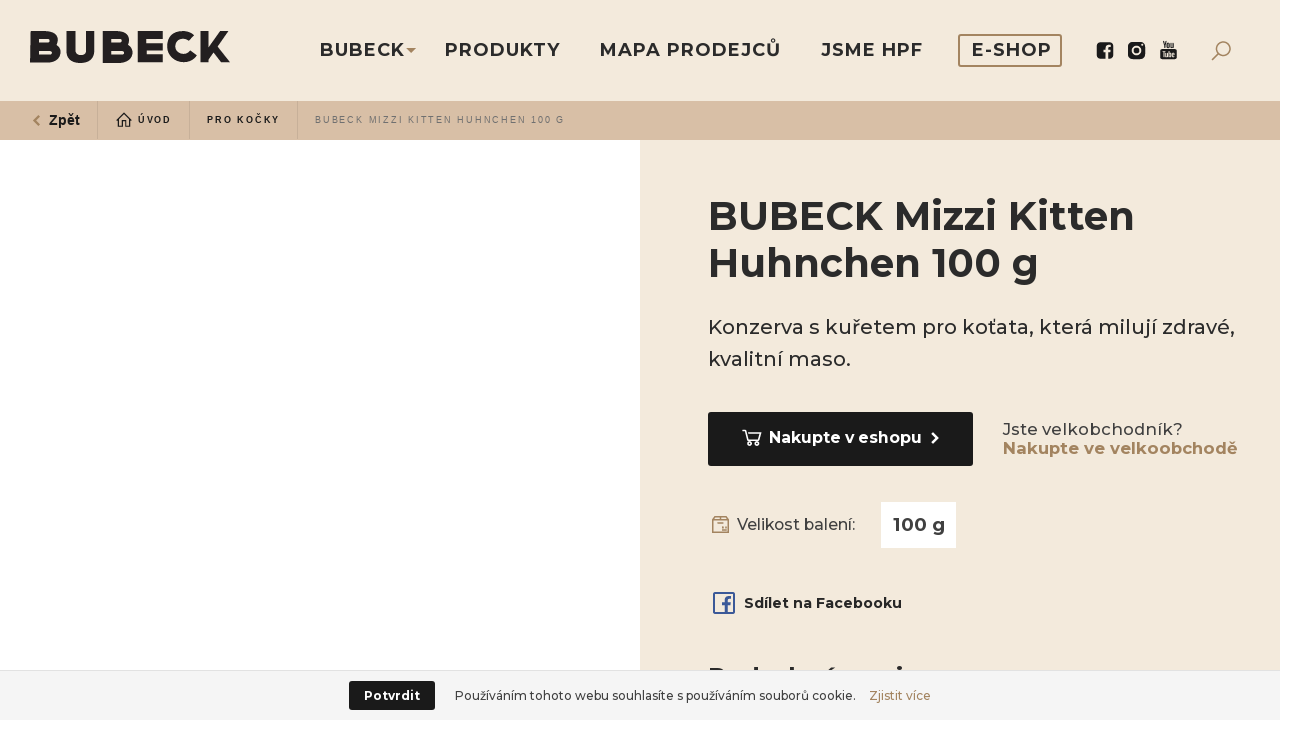

--- FILE ---
content_type: text/html; charset=utf-8
request_url: https://bubeck.hpf.cz/cs/bubeck-mizzi-kitten-huhnchen-100-g
body_size: 40851
content:



<!DOCTYPE html>

<html lang="cs">
<head>
    <meta charset="utf-8">
    <!-- non responsive web -->
    

    <!-- responsive web -->
    <meta name="viewport" content="width=device-width, initial-scale=1">


            <meta name="description" content="Konzerva s kuřetem pro koťata, kter&#225; miluj&#237; zdrav&#233;, kvalitn&#237; maso.">

        <meta name="robots" content="index,follow" />

    <meta name="author" content="Digital Media Publishing s.r.o." />

    <title>
        BUBECK Mizzi Kitten Huhnchen 100 g - Bubeck
    </title>

    <link rel="apple-touch-icon" sizes="180x180" href="/Themes/Default/Images/favicon/apple-touch-icon.png?v=gAELKdxR5ra">
<link rel="icon" type="image/png" href="/Themes/Default/Images/favicon/favicon-32x32.png?v=gAELKdxR5ra" sizes="32x32">
<link rel="icon" type="image/png" href="/Themes/Default/Images/favicon/favicon-16x16.png?v=gAELKdxR5ra" sizes="16x16">
<link rel="manifest" href="/Themes/Default/Images/favicon/manifest.json?v=gAELKdxR5ra">
<link rel="mask-icon" href="/Themes/Default/Images/favicon/safari-pinned-tab.svg?v=gAELKdxR5ra" color="#eb222e">
<link rel="shortcut icon" href="/Themes/Default/Images/favicon/favicon.ico?v=gAELKdxR5ra">
<meta name="msapplication-config" content="/Themes/Default/Images/favicon/browserconfig.xml?v=gAELKdxR5ra">
<meta name="theme-color" content="#ffffff">


        <link href="https://fonts.googleapis.com/css?family=Montserrat:500,700&amp;subset=latin-ext" rel="stylesheet">


    
    <style>
        @font-face {
            font-family: 'subsetFont';
            src: url('[data-uri]') /*../../Sass/fonts/ubuntu-regular-webfont.woff*/ format('woff');
            font-weight: normal;
            font-style: normal;
        }
    </style>

    <link href="/Themes/Bubeck/Sass/Bundles/Shared?v=USz-MHTGQiO9RymlOksB-kxZ1uwEsPK7VtFUTHv6TIE1" rel="stylesheet"/>


    
    
    <link href="/Themes/Bubeck/Sass/Bundles/Product?v=3hXpIicAB4jgcAt-C51L-AeT2jSi2pMeNxIffNJshMI1" rel="stylesheet"/>



    
    
    
        <meta property="og:title" content="Bubeck - BUBECK Mizzi Kitten Huhnchen 100 g" />
    <meta property="og:image" content="https://livehpfmicrositesdmp.blob.core.windows.net/defaulttemplateimages/livehpfdmp.blob.core.windows.net/hpfeshop/ContentItems/1210_bubeck-konzerva-mizzi-kitten-huhnchen-100g/m_max__o/kitten-huehnchen-100g-katze-freigestellt.jpeg" />
    <meta property="og:type" content="product" />
    <meta property="og:url" content="https://bubeck.hpf.cz/cs/bubeck-mizzi-kitten-huhnchen-100-g" />

            <meta property="og:description" content="Konzerva s kuřetem pro koťata, kter&#225; miluj&#237; zdrav&#233;, kvalitn&#237; maso." />




        <script type="text/javascript">
        
        !function(f, b, e, v, n, t, s) {
            if (f.fbq) return; n = f.fbq = function () { n.callMethod ? n.callMethod.apply(n, arguments) : n.queue.push(arguments); };
            if (!f._fbq) f._fbq = n; n.push = n; n.loaded = !0; n.version = '2.0';

            n.queue = []; t = b.createElement(e); t.async = !0;
            t.src = v; s = b.getElementsByTagName(e)[0];
            s.parentNode.insertBefore(t, s);
        } (window, document, 'script',
         'https://connect.facebook.net/en_US/fbevents.js');
        </script>

    <!-- HTML5 shim and Respond.js IE8 support of HTML5 elements and media queries -->
    <!--[if lt IE 9]>
      <meta http-equiv="X-UA-Compatible" content="IE=edge">
      <script src="/Modules/Common/Scripts/html5shiv.js"></script>
      <script src="/Modules/Common/Scripts/respond.min.js"></script>
    <![endif]-->
    <!--[if lt IE 8]>
        <link href="/Themes/Default/Css/iefix.css" rel="stylesheet">
    <![endif]-->
</head>


<body>
    <div class="header-bg">
        <header class="header ">
            <div class="container">
                <nav class="navbar navbar-default">
                    <!-- Brand and toggle get grouped for better mobile display -->
                    <div class="navbar-header">
                        <button type="button" class="navbar-toggle collapsed" data-toggle="collapse" data-target="#top-menu-collapse" aria-expanded="false">
                            <span class="icon-bar"></span>
                            <span class="icon-bar"></span>
                            <span class="icon-bar"></span>
                            <span class="sr-only">Toggle navigation</span>
                        </button>
                        <a class="navbar-brand" href="/">
                            
                        </a>
                    </div>

                    <div class="search-wrapper">
                        <div class="search ">
<form action="/cs/Search" class="js-closed" method="get"><input type="text" class="search-field js-header-search-box" name="q" id="search-box" value="" autocomplete="off" placeholder="Zadejte hledaný výraz..." />
                                <button class="btn btn-mini search-button" type="submit" id="main-search" title="Hledat">
                                    <!-- Search icon by Icons8 -->
                                    <svg xmlns="http://www.w3.org/2000/svg" xmlns:xlink="http://www.w3.org/1999/xlink" version="1.0" x="0px" y="0px" viewBox="0 0 32 32" class="icon icons8-Search" width="24" height="24">
                                        <path style="text-indent:0;text-align:start;line-height:normal;text-transform:none;block-progression:tb;-inkscape-font-specification:Bitstream Vera Sans" d="M 19 3 C 13.488997 3 9 7.4889972 9 13 C 9 15.39499 9.8389508 17.588106 11.25 19.3125 L 3.28125 27.28125 L 4.71875 28.71875 L 12.6875 20.75 C 14.411894 22.161049 16.60501 23 19 23 C 24.511003 23 29 18.511003 29 13 C 29 7.4889972 24.511003 3 19 3 z M 19 5 C 23.430123 5 27 8.5698774 27 13 C 27 17.430123 23.430123 21 19 21 C 14.569877 21 11 17.430123 11 13 C 11 8.5698774 14.569877 5 19 5 z" overflow="visible" font-family="Bitstream Vera Sans"></path>
                                    </svg>
                                </button>
</form>                        </div>
                    </div>

                    <div class="collapse navbar-collapse" id="top-menu-collapse">
                        



<ul class="nav navbar-nav no-animation animated fadeInDown">
            <li class="   dropdown  ">
                    <a class="  dropdown-toggle  " href="#"   data-toggle="dropdown" role="button" aria-haspopup="true" aria-expanded="false"     >
                        <span>
                            Bubeck
                        </span>
                    </a>

    <ul class="dropdown-menu" aria-labelledby="dropdownId-1147">
                    <li><a class="dropdown-item" href="/cs/o-znacce">O značce</a></li>
                    <li><a class="dropdown-item" href="https://blog.hpf.cz/">Blog</a></li>
    </ul>

            </li>
            <li class=" ">
                    <a href="/cs/produkty">Produkty</a>


            </li>
            <li class=" ">
                    <a href="/cs/mapa-prodejcu">Mapa prodejců</a>


            </li>
            <li class=" ">
                    <a href="/cs/hajek-pet-food">Jsme HPF</a>


            </li>
            <li class=" link-eshop">
                <a href="https://www.topkrmiva.cz/s/15/bubeck">
                    <span>
                        E-shop
                    </span>
                </a>
            </li>
</ul>



                        <div class="social-wrapper">
                            <a href="https://www.facebook.com/HajekPetfood">
                                <svg class="icon" xmlns="http://www.w3.org/2000/svg" x="0px" y="0px"
                                     width="22" height="23"
                                     viewBox="0 0 24 24">
                                <path d="M17,3H7C4.791,3,3,4.791,3,7v10c0,2.209,1.791,4,4,4h5.621v-6.961h-2.343v-2.725h2.343V9.309 c0-2.324,1.421-3.591,3.495-3.591c0.699-0.002,1.397,0.034,2.092,0.105v2.43h-1.428c-1.13,0-1.35,0.534-1.35,1.322v1.735h2.7 l-0.351,2.725h-2.365V21H17c2.209,0,4-1.791,4-4V7C21,4.791,19.209,3,17,3z"></path></svg>
                            </a>
                            <a href="https://www.instagram.com/hajekpetfood/">
                                <svg class="icon" xmlns="http://www.w3.org/2000/svg" x="0px" y="0px"
                                     width="23" height="23"
                                     viewBox="0 0 24 24">
                                <path d="M 8 3 C 5.239 3 3 5.239 3 8 L 3 16 C 3 18.761 5.239 21 8 21 L 16 21 C 18.761 21 21 18.761 21 16 L 21 8 C 21 5.239 18.761 3 16 3 L 8 3 z M 18 5 C 18.552 5 19 5.448 19 6 C 19 6.552 18.552 7 18 7 C 17.448 7 17 6.552 17 6 C 17 5.448 17.448 5 18 5 z M 12 7 C 14.761 7 17 9.239 17 12 C 17 14.761 14.761 17 12 17 C 9.239 17 7 14.761 7 12 C 7 9.239 9.239 7 12 7 z M 12 9 A 3 3 0 0 0 9 12 A 3 3 0 0 0 12 15 A 3 3 0 0 0 15 12 A 3 3 0 0 0 12 9 z"></path></svg>
                            </a>

                            <a href="https://www.youtube.com/user/hajekpetfood">
                                <svg class="icon" xmlns="http://www.w3.org/2000/svg" x="0px" y="0px"
                                     width="23" height="22"
                                     viewBox="0 0 24 24">
                                <path d="M 6.6699219 2 C 6.2679219 2 5.9750312 2.3825312 6.0820312 2.7695312 L 7.3496094 7.34375 L 7.3476562 7.34375 L 7.3476562 9.265625 C 7.3476562 9.619625 7.6342812 9.90625 7.9882812 9.90625 C 8.3422812 9.90625 8.6308594 9.619625 8.6308594 9.265625 L 8.6308594 7.34375 L 9.9121094 2.7714844 C 10.021109 2.3834844 9.7291719 2 9.3261719 2 C 9.0411719 2 8.7934219 2.1975625 8.7324219 2.4765625 L 8.3007812 4.4316406 C 8.1497813 5.1416406 8.0527656 5.6462656 8.0097656 5.9472656 L 7.9707031 5.9472656 C 7.9077031 5.5272656 7.8116875 5.018875 7.6796875 4.421875 L 7.2636719 2.4804688 C 7.2036719 2.1994688 6.9569219 2 6.6699219 2 z M 11.621094 4.0175781 C 11.187094 4.0175781 10.837312 4.1023906 10.570312 4.2753906 C 10.303313 4.4473906 10.108422 4.7226094 9.9824219 5.0996094 C 9.8574219 5.4766094 9.7949219 5.9756563 9.7949219 6.5976562 L 9.7949219 7.4375 C 9.7949219 8.0525 9.8489844 8.5450156 9.9589844 8.9160156 C 10.068984 9.2870156 10.254625 9.5603281 10.515625 9.7363281 C 10.776625 9.9123281 11.13575 10 11.59375 10 C 12.03975 10 12.393297 9.9132344 12.654297 9.7402344 C 12.914297 9.5672344 13.10275 9.295875 13.21875 8.921875 C 13.33475 8.547875 13.392578 8.0535 13.392578 7.4375 L 13.392578 6.5976562 C 13.392578 5.9766562 13.333844 5.4794687 13.214844 5.1054688 C 13.095844 4.7324687 12.906437 4.45725 12.648438 4.28125 C 12.390438 4.10525 12.048094 4.0175781 11.621094 4.0175781 z M 14.71875 4.1308594 C 14.35975 4.1308594 14.068359 4.4202969 14.068359 4.7792969 L 14.068359 8.4453125 C 14.068359 8.9793125 14.159797 9.3720469 14.341797 9.6230469 C 14.523797 9.8740469 14.806453 10 15.189453 10 C 15.741453 10 16.156594 9.7322188 16.433594 9.1992188 L 16.462891 9.1992188 L 16.501953 9.4433594 C 16.543953 9.7093594 16.772969 9.90625 17.042969 9.90625 C 17.345969 9.90625 17.591797 9.6604219 17.591797 9.3574219 L 17.591797 4.7792969 C 17.591797 4.4202969 17.301359 4.1308594 16.943359 4.1308594 C 16.584359 4.1308594 16.292969 4.4202969 16.292969 4.7792969 L 16.292969 8.71875 C 16.242969 8.82575 16.1665 8.9134219 16.0625 8.9824219 C 15.9585 9.0524219 15.849328 9.0859375 15.736328 9.0859375 C 15.604328 9.0859375 15.510125 9.031875 15.453125 8.921875 C 15.396125 8.811875 15.369141 8.6271406 15.369141 8.3691406 L 15.369141 4.7792969 C 15.369141 4.4202969 15.07775 4.1308594 14.71875 4.1308594 z M 11.59375 4.9121094 C 11.77575 4.9121094 11.904563 5.0072187 11.976562 5.1992188 C 12.048563 5.3902187 12.083984 5.694375 12.083984 6.109375 L 12.083984 7.9082031 C 12.083984 8.3352031 12.048562 8.6440312 11.976562 8.8320312 C 11.904562 9.0200312 11.776703 9.1142344 11.595703 9.1152344 C 11.413703 9.1152344 11.28775 9.0200313 11.21875 8.8320312 C 11.14875 8.6440313 11.113281 8.3352031 11.113281 7.9082031 L 11.113281 6.109375 C 11.113281 5.695375 11.150656 5.3912188 11.222656 5.1992188 C 11.294656 5.0082187 11.41775 4.9121094 11.59375 4.9121094 z M 5 11 C 3.9 11 3 11.9 3 13 L 3 20 C 3 21.1 3.9 22 5 22 L 19 22 C 20.1 22 21 21.1 21 20 L 21 13 C 21 11.9 20.1 11 19 11 L 5 11 z M 12.576172 13 C 12.868172 13 13.105469 13.237297 13.105469 13.529297 L 13.105469 15.568359 L 13.113281 15.568359 C 13.208281 15.382359 13.344531 15.233141 13.519531 15.119141 C 13.694531 15.005141 13.883938 14.949219 14.085938 14.949219 C 14.345937 14.949219 14.549266 15.01825 14.697266 15.15625 C 14.845266 15.29425 14.953531 15.517219 15.019531 15.824219 C 15.085531 16.132219 15.117187 16.559469 15.117188 17.105469 L 15.117188 17.876953 L 15.119141 17.876953 C 15.119141 18.603953 15.030469 19.136516 14.855469 19.478516 C 14.680469 19.820516 14.408109 19.992188 14.037109 19.992188 C 13.830109 19.992188 13.642656 19.944609 13.472656 19.849609 C 13.302656 19.754609 13.174844 19.623984 13.089844 19.458984 L 13.066406 19.458984 L 13.048828 19.53125 C 12.993828 19.75925 12.788687 19.919922 12.554688 19.919922 C 12.274688 19.919922 12.048828 19.692109 12.048828 19.412109 L 12.048828 13.529297 C 12.048828 13.237297 12.284172 13 12.576172 13 z M 5.9277344 13.248047 L 8.296875 13.248047 C 8.540875 13.248047 8.7382812 13.446453 8.7382812 13.689453 C 8.7382812 13.933453 8.539875 14.130859 8.296875 14.130859 L 7.6484375 14.130859 L 7.6484375 19.384766 C 7.6484375 19.680766 7.4083281 19.919922 7.1113281 19.919922 C 6.8143281 19.919922 6.5742187 19.679813 6.5742188 19.382812 L 6.5742188 14.130859 L 5.9277344 14.130859 C 5.6837344 14.130859 5.4863281 13.932453 5.4863281 13.689453 C 5.4863281 13.445453 5.6847344 13.248047 5.9277344 13.248047 z M 17.095703 14.951172 C 17.471703 14.951172 17.760891 15.020203 17.962891 15.158203 C 18.163891 15.296203 18.305672 15.511734 18.388672 15.802734 C 18.470672 16.094734 18.511719 16.497719 18.511719 17.011719 L 18.511719 17.294922 L 18.513672 17.294922 C 18.513672 17.599922 18.265938 17.847656 17.960938 17.847656 L 16.677734 17.847656 L 16.677734 18.095703 C 16.677734 18.408703 16.686078 18.642828 16.705078 18.798828 C 16.724078 18.954828 16.762312 19.069625 16.820312 19.140625 C 16.878312 19.212625 16.967844 19.248047 17.089844 19.248047 C 17.253844 19.248047 17.366734 19.183641 17.427734 19.056641 C 17.454734 18.999641 17.476187 18.924031 17.492188 18.832031 C 17.533188 18.598031 17.747375 18.433266 17.984375 18.447266 C 18.268375 18.464266 18.479828 18.728813 18.423828 19.007812 C 18.367828 19.284813 18.265328 19.523109 18.111328 19.662109 C 17.864328 19.885109 17.515453 19.996094 17.064453 19.996094 C 16.523453 19.996094 16.145734 19.825328 15.927734 19.486328 C 15.709734 19.147328 15.601562 18.623109 15.601562 17.912109 L 15.601562 17.060547 C 15.601562 16.328547 15.714453 15.794031 15.939453 15.457031 C 16.164453 15.120031 16.549703 14.951172 17.095703 14.951172 z M 8.9609375 15.044922 C 9.2639375 15.044922 9.5097656 15.29075 9.5097656 15.59375 L 9.5097656 18.625 C 9.5097656 18.842 9.5320781 18.997844 9.5800781 19.089844 C 9.6280781 19.182844 9.7083125 19.228516 9.8203125 19.228516 C 9.9153125 19.228516 10.00675 19.199625 10.09375 19.140625 C 10.18175 19.082625 10.246062 19.007969 10.289062 18.917969 L 10.289062 15.59375 C 10.289062 15.29075 10.534891 15.044922 10.837891 15.044922 C 11.140891 15.044922 11.386719 15.29075 11.386719 15.59375 L 11.386719 19.457031 C 11.386719 19.713031 11.179828 19.919922 10.923828 19.919922 C 10.695828 19.919922 10.500844 19.754297 10.464844 19.529297 L 10.431641 19.324219 L 10.408203 19.324219 C 10.175203 19.775219 9.8244219 20 9.3574219 20 C 9.0334219 20 8.7965781 19.893641 8.6425781 19.681641 C 8.4885781 19.469641 8.4101563 19.1375 8.4101562 18.6875 L 8.4101562 15.59375 C 8.4101562 15.29075 8.6579375 15.044922 8.9609375 15.044922 z M 17.074219 15.693359 C 16.957219 15.693359 16.870453 15.728875 16.814453 15.796875 C 16.758453 15.865875 16.721125 15.978766 16.703125 16.134766 C 16.684125 16.290766 16.675781 16.527703 16.675781 16.845703 L 16.675781 17.195312 L 17.478516 17.195312 L 17.478516 16.845703 C 17.478516 16.532703 17.468266 16.296766 17.447266 16.134766 C 17.427266 15.972766 17.388031 15.858969 17.332031 15.792969 C 17.276031 15.726969 17.191219 15.693359 17.074219 15.693359 z M 13.591797 15.728516 C 13.485797 15.728516 13.388828 15.770469 13.298828 15.855469 C 13.208828 15.940469 13.144422 16.049641 13.107422 16.181641 L 13.107422 18.949219 C 13.155422 19.034219 13.217922 19.097625 13.294922 19.140625 C 13.371922 19.182625 13.453922 19.205078 13.544922 19.205078 C 13.661922 19.205078 13.753266 19.163125 13.822266 19.078125 C 13.891266 18.993125 13.941703 18.850437 13.970703 18.648438 C 13.999703 18.447437 14.013672 18.1675 14.013672 17.8125 L 14.013672 17.185547 C 14.013672 16.803547 14.002516 16.509734 13.978516 16.302734 C 13.954516 16.095734 13.911562 15.946375 13.851562 15.859375 C 13.790563 15.772375 13.703797 15.728516 13.591797 15.728516 z"></path></svg>
                            </a>
                        </div>
                    </div>
                </nav>
            </div>
        </header>
    </div>

    




<div class="content">

    




<div class="sections-typography">

    <section class="section section-breadcrumb">
        <div class="container">
            <div class="row">
                <div class="col-xs-12">
                    <div class="rcrumbs breadcrumb" id="breadcrumbs">
                        <ul>
                                <li class="breadcrumb-back">
                                    <a href="#" onclick="return BrowserBack();">
                                        <!-- Chevron Left icon by Icons8 -->
                                        <svg xmlns="http://www.w3.org/2000/svg" xmlns:xlink="http://www.w3.org/1999/xlink" version="1.0" x="0px" y="0px" viewBox="0 0 26 26" class="icon icons8-Chevron-Left" width="15" height="15">
                                            <path d="M 14.585938 3.5859375 L 5.171875 13 L 14.585938 22.414062 L 17.414062 19.585938 L 10.828125 13 L 17.414062 6.4140625 L 14.585938 3.5859375 z"></path>
                                        </svg>
                                        Zpět
                                    </a>
                                </li>

                            <li>
                                <a href="/">
                                    <!-- Home icon by Icons8 -->
                                    <svg xmlns="http://www.w3.org/2000/svg" xmlns:xlink="http://www.w3.org/1999/xlink" version="1.0" x="0px" y="0px" viewBox="0 0 32 32" class="icon icons8-Home" width="18" height="18">
                                        <path style="text-indent:0;text-align:start;line-height:normal;text-transform:none;block-progression:tb;-inkscape-font-specification:Bitstream Vera Sans" d="M 16 2.59375 L 15.28125 3.28125 L 2.28125 16.28125 L 3.71875 17.71875 L 5 16.4375 L 5 27 L 5 28 L 6 28 L 13 28 L 14 28 L 14 27 L 14 18 L 18 18 L 18 27 L 18 28 L 19 28 L 26 28 L 27 28 L 27 27 L 27 16.4375 L 28.28125 17.71875 L 29.71875 16.28125 L 16.71875 3.28125 L 16 2.59375 z M 16 5.4375 L 25 14.4375 L 25 26 L 20 26 L 20 17 L 20 16 L 19 16 L 13 16 L 12 16 L 12 17 L 12 26 L 7 26 L 7 14.4375 L 16 5.4375 z" overflow="visible" font-family="Bitstream Vera Sans"></path>
                                    </svg>
                                    <span class="home-txt">Úvod</span>
                                </a>
                            </li>
                            
                                    <li>
                                        <a href="/cs/pro-kocky">Pro kočky</a>
                                    </li>
                            <li class="active">
                                BUBECK Mizzi Kitten Huhnchen 100 g
                            </li>
                        </ul>
                    </div>
                </div>
            </div>
        </div>
    </section>

    <section class="section section-detail detail-typography">
        <div class="container">
            <div class="row equal-height">
                <div class="col-xs-12 col-md-6">
                    <div class="detail-background-left">
                        <div class="whole-photogallery">
                            <div class="row">
                                <div class="col-xs-12">
                                    <div class="h1">BUBECK Mizzi Kitten Huhnchen 100 g</div>
                                </div>
                            </div>
                            <div class="row">
                                    <div class="col-md-4 col-lg-2">
                                        <div class="side-photogallery">
                                            <div class="side-photogallery-image">
                                                    <a href="https://livehpfmicrositesdmp.blob.core.windows.net/defaulttemplateimages/livehpfdmp.blob.core.windows.net/hpfeshop/ContentItems/1210_bubeck-konzerva-mizzi-kitten-huhnchen-100g/m_max__o/kitten-huehnchen-100g-katze-freigestellt.jpeg" class="photogallery-image" style="display: none;">
                                                        <img class="js-lazy-loading-img" src="/Themes/Default/Images/lazy-loader.svg" data-src="https://livehpfmicrositesdmp.blob.core.windows.net/defaulttemplateimages/livehpfdmp.blob.core.windows.net/hpfeshop/ContentItems/1210_bubeck-konzerva-mizzi-kitten-huhnchen-100g/m_max__w_160__h_160__o/kitten-huehnchen-100g-katze-freigestellt.jpeg" />
                                                    </a>
                                            </div>


                                        </div>
                                    </div>

                                <div class="col-xs-12 col-md-12 col-lg-12">
                                    <div class="owl-carousel owl-carousel-detail">
                                            <div class="main-photogallery-image">
                                                <a href="https://livehpfmicrositesdmp.blob.core.windows.net/defaulttemplateimages/livehpfdmp.blob.core.windows.net/hpfeshop/ContentItems/1210_bubeck-konzerva-mizzi-kitten-huhnchen-100g/m_max__o/kitten-huehnchen-100g-katze-freigestellt.jpeg" class="photocarousel-image">
                                                    <img class="js-lazy-loading-img" src="/Themes/Default/Images/lazy-loader.svg" data-src="https://livehpfmicrositesdmp.blob.core.windows.net/defaulttemplateimages/livehpfdmp.blob.core.windows.net/hpfeshop/ContentItems/1210_bubeck-konzerva-mizzi-kitten-huhnchen-100g/m_max__w_740__h_740__o/kitten-huehnchen-100g-katze-freigestellt.jpeg" />
                                                </a>
                                            </div>

                                    </div>
                                </div>
                            </div>
                        </div>
                    </div>
                </div>
                <div class="col-xs-12 col-md-6 ">
                    <div class="detail-background-right">
                        <h1>BUBECK Mizzi Kitten Huhnchen 100 g</h1>

                            <p class="under-h1">
                                Konzerva s kuřetem pro koťata, kter&#225; miluj&#237; zdrav&#233;, kvalitn&#237; maso.
                            </p>

                        <div class="call-to-action-panel">
        <a href="https://www.topkrmiva.cz/konzervy/bubeck/bubeck-mizzi-kitten-huhnchen-100-g.html" class="btn btn-primary resizing-btn-primary">
            <!-- Shopping Cart icon by Icons8 -->
            <svg xmlns="http://www.w3.org/2000/svg" xmlns:xlink="http://www.w3.org/1999/xlink" version="1.0" x="0px" y="0px" viewBox="0 0 32 32" class="icon icons8-Shopping-Cart" width="26" height="26">    <path style="text-indent:0;text-align:start;line-height:normal;text-transform:none;block-progression:tb;-inkscape-font-specification:Sans" d="M 5 7 C 4.448 7 4 7.448 4 8 C 4 8.552 4.448 9 5 9 L 7.21875 9 L 9.84375 19.5 C 10.06675 20.39 10.86425 21 11.78125 21 L 13 21 L 22 21 L 23.25 21 C 24.152 21 24.91825 20.40125 25.15625 19.53125 L 27.75 10 L 11 10 L 11.5 12 L 25.15625 12 L 23.25 19 L 11.78125 19 L 9.15625 8.5 C 8.93425 7.61 8.13675 7 7.21875 7 L 5 7 z M 22 21 C 20.35499 21 19 22.35499 19 24 C 19 25.64501 20.35499 27 22 27 C 23.64501 27 25 25.64501 25 24 C 25 22.35499 23.64501 21 22 21 z M 13 21 C 11.35499 21 10 22.35499 10 24 C 10 25.64501 11.35499 27 13 27 C 14.64501 27 16 25.64501 16 24 C 16 22.35499 14.64501 21 13 21 z M 13 23 C 13.564128 23 14 23.435872 14 24 C 14 24.564128 13.564128 25 13 25 C 12.435872 25 12 24.564128 12 24 C 12 23.435872 12.435872 23 13 23 z M 22 23 C 22.564128 23 23 23.435872 23 24 C 23 24.564128 22.564128 25 22 25 C 21.435872 25 21 24.564128 21 24 C 21 23.435872 21.435872 23 22 23 z" overflow="visible" font-family="Sans"></path></svg>
            Nakupte v eshopu
            <!-- Chevron Right icon by Icons8 -->
            <svg xmlns="http://www.w3.org/2000/svg" xmlns:xlink="http://www.w3.org/1999/xlink" version="1.0" x="0px" y="0px" viewBox="0 0 26 26" class="icon icons8-Chevron-Right" width="16" height="16">    <path d="M 11.414062 3.5859375 L 8.5859375 6.4140625 L 15.171875 13 L 8.5859375 19.585938 L 11.414062 22.414062 L 20.828125 13 L 11.414062 3.5859375 z"></path></svg>
        </a>

    <div class="text-action-panel">
        <div class="style-text-action-panel ddd">
            <p class="resizing-of-text  ">Jste velkobchodník? <a href="https://b2b.hpf.cz/cs/produkt/24-60706-bubeck-mizzi-kitten-huhnchen-100-g">Nakupte ve velkoobchodě</a> </p>
        </div>
    </div>
</div>






                            <div class="package-size-wrapper">
                                <div class="package-size-title">
                                    <!-- New Product icon by Icons8 -->
                                    <svg xmlns="http://www.w3.org/2000/svg" xmlns:xlink="http://www.w3.org/1999/xlink" version="1.0" x="0px" y="0px" viewBox="0 0 50 50" class="icon icons8-New-Product" width="25" height="25">
                                        <g id="surface1"><path style=" stroke:none;fill-rule:nonzero;fill-opacity:1;" d="M 13.28125 7.8125 L 12.792969 8.449219 L 8.105469 14.695313 L 7.8125 15.085938 L 7.8125 42.1875 L 42.1875 42.1875 L 42.1875 15.085938 L 41.894531 14.695313 L 37.207031 8.449219 L 36.71875 7.8125 Z M 14.84375 10.9375 L 23.4375 10.9375 L 23.4375 14.0625 L 12.5 14.0625 Z M 26.5625 10.9375 L 35.15625 10.9375 L 37.5 14.0625 L 26.5625 14.0625 Z M 10.9375 17.1875 L 39.0625 17.1875 L 39.0625 39.0625 L 10.9375 39.0625 Z M 19.871094 20.3125 C 19.011719 20.433594 18.410156 21.230469 18.53125 22.09375 C 18.652344 22.957031 19.449219 23.558594 20.3125 23.4375 L 29.6875 23.4375 C 30.25 23.445313 30.773438 23.148438 31.058594 22.664063 C 31.34375 22.175781 31.34375 21.574219 31.058594 21.085938 C 30.773438 20.601563 30.25 20.304688 29.6875 20.3125 L 20.3125 20.3125 C 20.265625 20.308594 20.214844 20.308594 20.164063 20.3125 C 20.117188 20.308594 20.066406 20.308594 20.019531 20.3125 C 19.972656 20.308594 19.921875 20.308594 19.871094 20.3125 Z M 29.6875 28.125 L 28.125 29.6875 L 28.125 32.8125 L 31.25 32.8125 L 31.25 29.6875 Z M 35.9375 28.125 L 34.375 29.6875 L 34.375 32.8125 L 37.5 32.8125 L 37.5 29.6875 Z M 28.125 34.375 L 28.125 37.5 L 37.5 37.5 L 37.5 34.375 Z "></path></g>
                                    </svg>
                                    Velikost balení:
                                </div>

                                <div class="package-size-items">
                                    <ul class="size-items-list">
                                            <li>100 g</li>
                                    </ul>
                                </div>
                            </div>

                        <div class="sharing-sending">
                            <div class="links-sharing-sending">
                                <a href="https://www.facebook.com/HajekPetFood" target="_blank" class="js-share">
                                    <div class="text-sharing-sending">
                                        <!-- Facebook icon by Icons8 -->
                                        <svg xmlns="http://www.w3.org/2000/svg" xmlns:xlink="http://www.w3.org/1999/xlink" version="1.0" x="0px" y="0px" viewBox="0 0 32 32" class="icon icons8-Facebook" width="32" height="32">
                                            <path style="text-indent:0;text-align:start;line-height:normal;text-transform:none;block-progression:tb;-inkscape-font-specification:Bitstream Vera Sans" d="M 7 5 C 5.9069372 5 5 5.9069372 5 7 L 5 25 C 5 26.093063 5.9069372 27 7 27 L 25 27 C 26.093063 27 27 26.093063 27 25 L 27 7 C 27 5.9069372 26.093063 5 25 5 L 7 5 z M 7 7 L 25 7 L 25 25 L 19.8125 25 L 19.8125 18.25 L 22.40625 18.25 L 22.78125 15.25 L 19.8125 15.25 L 19.8125 13.3125 C 19.8125 12.4385 20.02825 11.84375 21.28125 11.84375 L 22.90625 11.84375 L 22.90625 9.125 C 22.62925 9.088 21.6665 9.03125 20.5625 9.03125 C 18.2585 9.03125 16.6875 10.417 16.6875 13 L 16.6875 15.25 L 14.0625 15.25 L 14.0625 18.25 L 16.6875 18.25 L 16.6875 25 L 7 25 L 7 7 z" overflow="visible" font-family="Bitstream Vera Sans"></path>
                                        </svg>

                                        Sdílet na Facebooku
                                    </div>
                                </a>
                            </div>
                        </div>


                        <h2>Podrobný popis</h2>
<p>Kočky jsou od přírody masožravci, kteří pro své zdraví potřebují spoustu kvalitních živočišných bílkovin. A to je přesně to, co tato bezobilná konzerva od firmy Bubeck nabízí!</p>
<h3>Složení</h3>
<p>70 % kuře (kuřecí srdce, kuřecí maso, kuřecí játra, kuřecí žaludky, kuřecí krky), minerální látky, lososový olej 0,1%.</p>
<h3>Analytické složky</h3>
<p>Vlhkost 80 %, protein 11 %, tuk 5,8 %, hrubá vláknina 0,3 %, hrubý popel 2,4 %.</p>
<h3>Doplňkové látky (na kg)</h3>
<p>Vitamin D3 200 IU, taurin 1500 mg, zinek (síran zinečnatý monohydrát) 15 mg, mangan (mangan monohydrát) 3 mg, jód (jodičnan vápenatý) 0,75 mg.</p>


                        <div class="call-to-action-panel">
        <a href="https://www.topkrmiva.cz/konzervy/bubeck/bubeck-mizzi-kitten-huhnchen-100-g.html" class="btn btn-primary resizing-btn-primary">
            <!-- Shopping Cart icon by Icons8 -->
            <svg xmlns="http://www.w3.org/2000/svg" xmlns:xlink="http://www.w3.org/1999/xlink" version="1.0" x="0px" y="0px" viewBox="0 0 32 32" class="icon icons8-Shopping-Cart" width="26" height="26">    <path style="text-indent:0;text-align:start;line-height:normal;text-transform:none;block-progression:tb;-inkscape-font-specification:Sans" d="M 5 7 C 4.448 7 4 7.448 4 8 C 4 8.552 4.448 9 5 9 L 7.21875 9 L 9.84375 19.5 C 10.06675 20.39 10.86425 21 11.78125 21 L 13 21 L 22 21 L 23.25 21 C 24.152 21 24.91825 20.40125 25.15625 19.53125 L 27.75 10 L 11 10 L 11.5 12 L 25.15625 12 L 23.25 19 L 11.78125 19 L 9.15625 8.5 C 8.93425 7.61 8.13675 7 7.21875 7 L 5 7 z M 22 21 C 20.35499 21 19 22.35499 19 24 C 19 25.64501 20.35499 27 22 27 C 23.64501 27 25 25.64501 25 24 C 25 22.35499 23.64501 21 22 21 z M 13 21 C 11.35499 21 10 22.35499 10 24 C 10 25.64501 11.35499 27 13 27 C 14.64501 27 16 25.64501 16 24 C 16 22.35499 14.64501 21 13 21 z M 13 23 C 13.564128 23 14 23.435872 14 24 C 14 24.564128 13.564128 25 13 25 C 12.435872 25 12 24.564128 12 24 C 12 23.435872 12.435872 23 13 23 z M 22 23 C 22.564128 23 23 23.435872 23 24 C 23 24.564128 22.564128 25 22 25 C 21.435872 25 21 24.564128 21 24 C 21 23.435872 21.435872 23 22 23 z" overflow="visible" font-family="Sans"></path></svg>
            Nakupte v eshopu
            <!-- Chevron Right icon by Icons8 -->
            <svg xmlns="http://www.w3.org/2000/svg" xmlns:xlink="http://www.w3.org/1999/xlink" version="1.0" x="0px" y="0px" viewBox="0 0 26 26" class="icon icons8-Chevron-Right" width="16" height="16">    <path d="M 11.414062 3.5859375 L 8.5859375 6.4140625 L 15.171875 13 L 8.5859375 19.585938 L 11.414062 22.414062 L 20.828125 13 L 11.414062 3.5859375 z"></path></svg>
        </a>

    <div class="text-action-panel">
        <div class="style-text-action-panel ddd">
            <p class="resizing-of-text  ">Jste velkobchodník? <a href="https://b2b.hpf.cz/cs/produkt/24-60706-bubeck-mizzi-kitten-huhnchen-100-g">Nakupte ve velkoobchodě</a> </p>
        </div>
    </div>
</div>
                    </div>

                </div>
            </div>
        </div>
    </section>
</div>

<div class="modal fade" id="js-video-modal-lg" tabindex="-1" role="dialog" aria-labelledby="">
    <div class="modal-dialog modal-video modal-lg" role="document">
        <button type="button" class="close" data-dismiss="modal" aria-label="Close"><span aria-hidden="true">&times;</span></button>
        <div class="modal-content">
            <!-- 16:9 aspect ratio -->
            <div class="embed-responsive embed-responsive-16by9">
                <iframe class="embed-responsive-item" title="BUBECK Mizzi Kitten Huhnchen 100 g" width="800" id="js-youtube-video" frameborder="0" allowfullscreen="1"></iframe>
            </div>
        </div>
    </div>
</div>




    <div class="clearfix"></div>
</div>






    <div class="container-fluid">
        <div class="row">
            <div class="owl-carousel owl-carousel-article-links">
                    <a href="cs/hajek-pet-food" class="article-link-wrapper">
                        <div class="article-link-item js-lazy-loading-bg-img" data-src="https://livehpfmicrositesdmp.blob.core.windows.net/defaulttemplateimages/livehpfmicrositesdmp.blob.core.windows.net/cms/Banners/57/m_max__w_540__h_405__o/banner-hpf.jpeg"></div>
                        <div class="article-link-txt">
                            <!-- Right icon by Icons8 -->
                            <svg xmlns="http://www.w3.org/2000/svg" xmlns:xlink="http://www.w3.org/1999/xlink" version="1.0" x="0px" y="0px" viewBox="0 0 32 32" class="icon icons8-Right" width="25" height="25">
                                <path style="text-indent:0;text-align:start;line-height:normal;text-transform:none;block-progression:tb;-inkscape-font-specification:Bitstream Vera Sans" d="M 18.71875 6.78125 L 17.28125 8.21875 L 24.0625 15 L 4 15 L 4 17 L 24.0625 17 L 17.28125 23.78125 L 18.71875 25.21875 L 27.21875 16.71875 L 27.90625 16 L 27.21875 15.28125 L 18.71875 6.78125 z" overflow="visible" font-family="Bitstream Vera Sans"></path>
                            </svg>
                            <div class="article-heading ddd h3">H&#225;jek Pet Food</div>

                            <div class="article-annotation ddd">
                                Seznamte se s naš&#237; firmou.
                            </div>
                        </div>
                    </a>
                    <a href="cs/o-znacce" class="article-link-wrapper">
                        <div class="article-link-item js-lazy-loading-bg-img" data-src="https://livehpfmicrositesdmp.blob.core.windows.net/defaulttemplateimages/livehpfmicrositesdmp.blob.core.windows.net/cms/Banners/58/m_max__w_540__h_405__o/o-znacce-2.jpeg"></div>
                        <div class="article-link-txt">
                            <!-- Right icon by Icons8 -->
                            <svg xmlns="http://www.w3.org/2000/svg" xmlns:xlink="http://www.w3.org/1999/xlink" version="1.0" x="0px" y="0px" viewBox="0 0 32 32" class="icon icons8-Right" width="25" height="25">
                                <path style="text-indent:0;text-align:start;line-height:normal;text-transform:none;block-progression:tb;-inkscape-font-specification:Bitstream Vera Sans" d="M 18.71875 6.78125 L 17.28125 8.21875 L 24.0625 15 L 4 15 L 4 17 L 24.0625 17 L 17.28125 23.78125 L 18.71875 25.21875 L 27.21875 16.71875 L 27.90625 16 L 27.21875 15.28125 L 18.71875 6.78125 z" overflow="visible" font-family="Bitstream Vera Sans"></path>
                            </svg>
                            <div class="article-heading ddd h3">O značce Bubeck</div>

                            <div class="article-annotation ddd">
                                Přečtěte si o z&#225;sad&#225;ch německ&#233; rodinn&#233; firmy Bubeck.
                            </div>
                        </div>
                    </a>
                    <a href="https://blog.hpf.cz" class="article-link-wrapper">
                        <div class="article-link-item js-lazy-loading-bg-img" data-src="https://livehpfmicrositesdmp.blob.core.windows.net/defaulttemplateimages/livehpfmicrositesdmp.blob.core.windows.net/cms/Banners/59/m_max__w_540__h_405__o/faq-banner.jpeg"></div>
                        <div class="article-link-txt">
                            <!-- Right icon by Icons8 -->
                            <svg xmlns="http://www.w3.org/2000/svg" xmlns:xlink="http://www.w3.org/1999/xlink" version="1.0" x="0px" y="0px" viewBox="0 0 32 32" class="icon icons8-Right" width="25" height="25">
                                <path style="text-indent:0;text-align:start;line-height:normal;text-transform:none;block-progression:tb;-inkscape-font-specification:Bitstream Vera Sans" d="M 18.71875 6.78125 L 17.28125 8.21875 L 24.0625 15 L 4 15 L 4 17 L 24.0625 17 L 17.28125 23.78125 L 18.71875 25.21875 L 27.21875 16.71875 L 27.90625 16 L 27.21875 15.28125 L 18.71875 6.78125 z" overflow="visible" font-family="Bitstream Vera Sans"></path>
                            </svg>
                            <div class="article-heading ddd h3">Blog HPF</div>

                            <div class="article-annotation ddd">
                                Tradičn&#237; i modern&#237; čl&#225;nky o životě s mazl&#237;čkem.
                            </div>
                        </div>
                    </a>
                    <a href="https://b2b.hpf.cz/cs/bubeck" class="article-link-wrapper">
                        <div class="article-link-item js-lazy-loading-bg-img" data-src="https://livehpfmicrositesdmp.blob.core.windows.net/defaulttemplateimages/livehpfmicrositesdmp.blob.core.windows.net/cms/Banners/60/m_max__w_540__h_405__o/velkoobchodnik-banner.jpeg"></div>
                        <div class="article-link-txt">
                            <!-- Right icon by Icons8 -->
                            <svg xmlns="http://www.w3.org/2000/svg" xmlns:xlink="http://www.w3.org/1999/xlink" version="1.0" x="0px" y="0px" viewBox="0 0 32 32" class="icon icons8-Right" width="25" height="25">
                                <path style="text-indent:0;text-align:start;line-height:normal;text-transform:none;block-progression:tb;-inkscape-font-specification:Bitstream Vera Sans" d="M 18.71875 6.78125 L 17.28125 8.21875 L 24.0625 15 L 4 15 L 4 17 L 24.0625 17 L 17.28125 23.78125 L 18.71875 25.21875 L 27.21875 16.71875 L 27.90625 16 L 27.21875 15.28125 L 18.71875 6.78125 z" overflow="visible" font-family="Bitstream Vera Sans"></path>
                            </svg>
                            <div class="article-heading ddd h3">Jste velkoobchodn&#237;k?</div>

                            <div class="article-annotation ddd">
                                Pod&#237;vejte se do našeho B2B e-shopu.
                            </div>
                        </div>
                    </a>
            </div>
        </div>
    </div>

    <footer class="footer">
        <div class="footer-contact">
            <button class="btn btn-primary btn-up">
                <!-- Up Filled icon by Icons8 -->
                <div>
                    <svg xmlns="http://www.w3.org/2000/svg" xmlns:xlink="http://www.w3.org/1999/xlink" version="1.0" x="0px" y="0px" width="20" height="20" viewBox="0 0 50 50" class="icon icons8-Up-Filled">
                        <path style="text-indent:0;text-align:start;line-height:normal;text-transform:none;block-progression:tb;-inkscape-font-specification:Bitstream Vera Sans" d="M 25 7.21875 L 23.59375 8.65625 L 13.6875 18.53125 A 2.0108349 2.0108349 0 0 0 16.53125 21.375 L 23 14.875 L 23 40 A 2.0002 2.0002 0 1 0 27 40 L 27 14.875 L 33.46875 21.375 A 2.0108349 2.0108349 0 0 0 36.3125 18.53125 L 26.40625 8.65625 L 25 7.21875 z" overflow="visible" enable-background="accumulate" font-family="Bitstream Vera Sans"></path>
                    </svg>
                </div>
                nahoru
            </button>
            <div class="container">
                <div class="row footer-row first">
<div class="col-lg-offset-2 col-lg-8">
<h2>Kontaktujte nás, nakupte v našem <a href="https://www.topkrmiva.cz" target="_blank" rel="noopener">e-shopu </a>nebo se přihlaste do <a href="https://b2b.hpf.cz/" target="_blank" rel="noopener">B2B</a>.</h2>
</div>
</div>
<div class="row footer-row second">
<div class="col-lg-offset-1 col-lg-10 col-md-offset-0 col-md-12 col-xs-12">
<div class="row">
<div class="col-lg-4 col-md-4 col-xs-12 text-center"><a class="btn btn-link btn-lg" href="tel:+420311679377"> <!-- Phone icon by Icons8 --> <svg xmlns="http://www.w3.org/2000/svg" class="icon icons8-Phone" viewbox="0 0 32 32" x="0px" y="0px" width="35" height="35" version="1.0"> <path overflow="visible" font-family="Bitstream Vera Sans" style="text-indent: 0; text-align: start; line-height: normal; text-transform: none; block-progression: tb; -inkscape-font-specification: Bitstream Vera Sans;" d="M 8.65625 3 C 8.13278 3 7.61526 3.18904 7.1875 3.53125 L 7.125 3.5625 L 7.09375 3.59375 L 3.96875 6.8125 L 4 6.84375 C 3.03654 7.73509 2.7373 9.06664 3.15625 10.2188 C 3.1584 10.2249 3.15408 10.2438 3.15625 10.25 C 4.00324 12.6776 6.17336 17.3609 10.4063 21.5938 C 14.6557 25.8432 19.4032 27.9254 21.75 28.8438 L 21.7813 28.8438 C 22.9975 29.2492 24.3118 28.9604 25.25 28.1563 L 25.2813 28.125 L 25.3125 28.0938 L 28.4063 25 C 29.2362 24.17 29.2362 22.7362 28.4063 21.9063 L 24.3438 17.8438 L 24.3125 17.7813 C 23.4825 16.9513 22.0175 16.9513 21.1875 17.7813 L 21.1563 17.8125 L 19.1875 19.7813 C 18.4645 19.4354 16.7411 18.5413 15.0938 16.9688 C 13.4581 15.4074 12.62 13.6111 12.3125 12.9063 L 14.3125 10.9063 C 15.1543 10.0645 15.1671 8.66951 14.2813 7.84375 L 14.3125 7.8125 L 14.2188 7.71875 L 10.2188 3.59375 L 10.1875 3.5625 L 10.125 3.53125 C 9.69724 3.18904 9.17972 3 8.65625 3 Z M 8.65625 5 C 8.7295 5 8.80276 5.03596 8.875 5.09375 L 12.875 9.1875 L 12.9375 9.25 L 12.9688 9.28125 C 12.9608 9.27494 13.0291 9.37712 12.9063 9.5 L 10.4063 12 L 9.9375 12.4375 L 10.1563 13.0625 C 10.1563 13.0625 11.3066 16.135 13.7188 18.4375 L 13.9375 18.625 C 16.2606 20.7468 19 21.9063 19 21.9063 L 19.625 22.1875 L 20.0938 21.7188 L 22.5938 19.2188 C 22.7638 19.0487 22.7362 19.0487 22.9063 19.2188 L 27 23.3125 C 27.17 23.4825 27.17 23.4237 27 23.5938 L 23.9375 26.6563 C 23.4757 27.0521 22.99 27.1321 22.4063 26.9375 C 20.139 26.0475 15.7365 24.1115 11.8125 20.1875 C 7.85622 16.2312 5.78878 11.7404 5.03125 9.5625 C 4.87875 9.15584 4.98914 8.55395 5.34375 8.25 L 5.375 8.21875 L 5.40625 8.1875 L 8.4375 5.09375 C 8.50974 5.03596 8.583 5 8.65625 5 Z"></path> </svg> +420 311 679 377</a></div>
<div class="col-lg-4 col-md-4 col-xs-12 text-center"><a class="btn btn-primary btn-lg" href="https://www.topkrmiva.cz/"> www.topkrmiva.cz <!-- Forward icon by Icons8 --> <svg xmlns="http://www.w3.org/2000/svg" class="icon icons8-Forward" viewbox="0 0 26 26" x="0px" y="0px" width="12" height="12" version="1.0"> <path d="M 15.405 13 L 6.821 4.236 C 6.438 3.845 6.442 3.217 6.829 2.83 l 1.536 -1.536 c 0.391 -0.391 1.026 -0.39 1.417 0.002 l 10.925 10.997 C 20.902 12.488 21 12.744 21 13 c 0 0.256 -0.098 0.512 -0.293 0.707 L 9.782 24.704 c -0.39 0.393 -1.025 0.394 -1.417 0.002 L 6.829 23.17 c -0.387 -0.387 -0.391 -1.015 -0.008 -1.406 L 15.405 13 Z"></path> </svg> </a></div>
<div class="col-lg-4 col-md-4 col-xs-12 text-center"><a class="btn btn-link btn-lg" href="mailto:info@hpf.cz"> <!-- Message icon by Icons8 --> <svg xmlns="http://www.w3.org/2000/svg" class="icon icons8-Message" viewbox="0 0 32 32" x="0px" y="0px" width="35" height="35" version="1.0"> <path overflow="visible" font-family="Bitstream Vera Sans" style="text-indent: 0; text-align: start; line-height: normal; text-transform: none; block-progression: tb; -inkscape-font-specification: Bitstream Vera Sans;" d="M 3 8 L 3 9 L 3 25 L 3 26 L 4 26 L 28 26 L 29 26 L 29 25 L 29 9 L 29 8 L 28 8 L 4 8 L 3 8 Z M 7.3125 10 L 24.6875 10 L 16 15.7813 L 7.3125 10 Z M 5 10.875 L 15.4375 17.8438 L 16 18.1875 L 16.5625 17.8438 L 27 10.875 L 27 24 L 5 24 L 5 10.875 Z"></path> </svg> info@hpf.cz</a></div>
</div>
</div>
</div>

                <div class="social-footer">
                    <div class="social-footer__title">
                        Najdete nás také na sociálních sítích
                    </div>

                    <a class="social-footer__link" href="https://www.facebook.com/HajekPetfood">
                        <svg class="icon" xmlns="http://www.w3.org/2000/svg" x="0px" y="0px"
                             width="38" height="38"
                             viewBox="0 0 48 48">
                        <g id="surface1"><path style=" fill:#3F51B5;" d="M 42 37 C 42 39.761719 39.761719 42 37 42 L 11 42 C 8.238281 42 6 39.761719 6 37 L 6 11 C 6 8.238281 8.238281 6 11 6 L 37 6 C 39.761719 6 42 8.238281 42 11 Z "></path><path style=" fill:#FFFFFF;" d="M 34.367188 25 L 31 25 L 31 38 L 26 38 L 26 25 L 23 25 L 23 21 L 26 21 L 26 18.589844 C 26.003906 15.082031 27.460938 13 31.59375 13 L 35 13 L 35 17 L 32.714844 17 C 31.105469 17 31 17.601563 31 18.722656 L 31 21 L 35 21 Z "></path></g></svg>
                        <span class="link-text">Facebook</span>
                    </a>
                    <a class="social-footer__link" href="https://www.instagram.com/hajekpetfood/">
                        <svg class="icon" style="padding:2px;" xmlns="http://www.w3.org/2000/svg"
                             width="38" height="38"
                             viewBox="0 0 132 132"
                             xmlns:xlink="http://www.w3.org/1999/xlink">
                        <defs><linearGradient id="b"><stop offset="0" stop-color="#3771c8" /><stop stop-color="#3771c8" offset=".128" /><stop offset="1" stop-color="#60f" stop-opacity="0" /></linearGradient><linearGradient id="a"><stop offset="0" stop-color="#fd5" /><stop offset=".1" stop-color="#fd5" /><stop offset=".5" stop-color="#ff543e" /><stop offset="1" stop-color="#c837ab" /></linearGradient><radialGradient id="c" cx="158.429" cy="578.088" r="65" xlink:href="#a" gradientUnits="userSpaceOnUse" gradientTransform="matrix(0 -1.98198 1.8439 0 -1031.402 454.004)" fx="158.429" fy="578.088" /><radialGradient id="d" cx="147.694" cy="473.455" r="65" xlink:href="#b" gradientUnits="userSpaceOnUse" gradientTransform="matrix(.17394 .86872 -3.5818 .71718 1648.348 -458.493)" fx="147.694" fy="473.455" /></defs>
                        <path fill="url(#c)" d="M65.03 0C37.888 0 29.95.028 28.407.156c-5.57.463-9.036 1.34-12.812 3.22-2.91 1.445-5.205 3.12-7.47 5.468C4 13.126 1.5 18.394.595 24.656c-.44 3.04-.568 3.66-.594 19.188-.01 5.176 0 11.988 0 21.125 0 27.12.03 35.05.16 36.59.45 5.42 1.3 8.83 3.1 12.56 3.44 7.14 10.01 12.5 17.75 14.5 2.68.69 5.64 1.07 9.44 1.25 1.61.07 18.02.12 34.44.12 16.42 0 32.84-.02 34.41-.1 4.4-.207 6.955-.55 9.78-1.28 7.79-2.01 14.24-7.29 17.75-14.53 1.765-3.64 2.66-7.18 3.065-12.317.088-1.12.125-18.977.125-36.81 0-17.836-.04-35.66-.128-36.78-.41-5.22-1.305-8.73-3.127-12.44-1.495-3.037-3.155-5.305-5.565-7.624C116.9 4 111.64 1.5 105.372.596 102.335.157 101.73.027 86.19 0H65.03z" transform="translate(1.004 1)" />
                        <path fill="url(#d)" d="M65.03 0C37.888 0 29.95.028 28.407.156c-5.57.463-9.036 1.34-12.812 3.22-2.91 1.445-5.205 3.12-7.47 5.468C4 13.126 1.5 18.394.595 24.656c-.44 3.04-.568 3.66-.594 19.188-.01 5.176 0 11.988 0 21.125 0 27.12.03 35.05.16 36.59.45 5.42 1.3 8.83 3.1 12.56 3.44 7.14 10.01 12.5 17.75 14.5 2.68.69 5.64 1.07 9.44 1.25 1.61.07 18.02.12 34.44.12 16.42 0 32.84-.02 34.41-.1 4.4-.207 6.955-.55 9.78-1.28 7.79-2.01 14.24-7.29 17.75-14.53 1.765-3.64 2.66-7.18 3.065-12.317.088-1.12.125-18.977.125-36.81 0-17.836-.04-35.66-.128-36.78-.41-5.22-1.305-8.73-3.127-12.44-1.495-3.037-3.155-5.305-5.565-7.624C116.9 4 111.64 1.5 105.372.596 102.335.157 101.73.027 86.19 0H65.03z" transform="translate(1.004 1)" />
                        <path fill="#fff" d="M66.004 18c-13.036 0-14.672.057-19.792.29-5.11.234-8.598 1.043-11.65 2.23-3.157 1.226-5.835 2.866-8.503 5.535-2.67 2.668-4.31 5.346-5.54 8.502-1.19 3.053-2 6.542-2.23 11.65C18.06 51.327 18 52.964 18 66s.058 14.667.29 19.787c.235 5.11 1.044 8.598 2.23 11.65 1.227 3.157 2.867 5.835 5.536 8.503 2.667 2.67 5.345 4.314 8.5 5.54 3.054 1.187 6.543 1.996 11.652 2.23 5.12.233 6.755.29 19.79.29 13.037 0 14.668-.057 19.788-.29 5.11-.234 8.602-1.043 11.656-2.23 3.156-1.226 5.83-2.87 8.497-5.54 2.67-2.668 4.31-5.346 5.54-8.502 1.18-3.053 1.99-6.542 2.23-11.65.23-5.12.29-6.752.29-19.788 0-13.036-.06-14.672-.29-19.792-.24-5.11-1.05-8.598-2.23-11.65-1.23-3.157-2.87-5.835-5.54-8.503-2.67-2.67-5.34-4.31-8.5-5.535-3.06-1.187-6.55-1.996-11.66-2.23-5.12-.233-6.75-.29-19.79-.29zm-4.306 8.65c1.278-.002 2.704 0 4.306 0 12.816 0 14.335.046 19.396.276 4.68.214 7.22.996 8.912 1.653 2.24.87 3.837 1.91 5.516 3.59 1.68 1.68 2.72 3.28 3.592 5.52.657 1.69 1.44 4.23 1.653 8.91.23 5.06.28 6.58.28 19.39s-.05 14.33-.28 19.39c-.214 4.68-.996 7.22-1.653 8.91-.87 2.24-1.912 3.835-3.592 5.514-1.68 1.68-3.275 2.72-5.516 3.59-1.69.66-4.232 1.44-8.912 1.654-5.06.23-6.58.28-19.396.28-12.817 0-14.336-.05-19.396-.28-4.68-.216-7.22-.998-8.913-1.655-2.24-.87-3.84-1.91-5.52-3.59-1.68-1.68-2.72-3.276-3.592-5.517-.657-1.69-1.44-4.23-1.653-8.91-.23-5.06-.276-6.58-.276-19.398s.046-14.33.276-19.39c.214-4.68.996-7.22 1.653-8.912.87-2.24 1.912-3.84 3.592-5.52 1.68-1.68 3.28-2.72 5.52-3.592 1.692-.66 4.233-1.44 8.913-1.655 4.428-.2 6.144-.26 15.09-.27zm29.928 7.97c-3.18 0-5.76 2.577-5.76 5.758 0 3.18 2.58 5.76 5.76 5.76 3.18 0 5.76-2.58 5.76-5.76 0-3.18-2.58-5.76-5.76-5.76zm-25.622 6.73c-13.613 0-24.65 11.037-24.65 24.65 0 13.613 11.037 24.645 24.65 24.645C79.617 90.645 90.65 79.613 90.65 66S79.616 41.35 66.003 41.35zm0 8.65c8.836 0 16 7.163 16 16 0 8.836-7.164 16-16 16-8.837 0-16-7.164-16-16 0-8.837 7.163-16 16-16z" /></svg>
                        <span class="link-text">Instagram</span>
                    </a>
                    <a class="social-footer__link" href="https://www.youtube.com/user/hajekpetfood">
                        <svg class="icon" xmlns="http://www.w3.org/2000/svg" x="0px" y="0px"
                             width="38" height="38"
                             viewBox="0 0 48 48">
                        <g id="surface1"><path style=" fill:#455A64;" d="M 14.539063 6 L 16.664063 6 L 18.035156 11.496094 L 18.167969 11.496094 L 19.476563 6.003906 L 21.621094 6.003906 L 19.164063 14.039063 L 19.164063 20 L 17.050781 20 L 17.050781 14.296875 Z "></path><path style=" fill:#455A64;" d="M 21.523438 11.921875 C 21.523438 11.140625 21.777344 10.511719 22.285156 10.050781 C 22.789063 9.582031 23.464844 9.347656 24.320313 9.347656 C 25.097656 9.347656 25.730469 9.59375 26.226563 10.085938 C 26.722656 10.574219 26.96875 11.207031 26.96875 11.980469 L 26.96875 17.214844 C 26.96875 18.082031 26.726563 18.761719 26.242188 19.257813 C 25.757813 19.753906 25.089844 20 24.234375 20 C 23.410156 20 22.757813 19.742188 22.261719 19.234375 C 21.769531 18.726563 21.523438 18.039063 21.523438 17.179688 Z M 23.453125 17.367188 C 23.453125 17.644531 23.519531 17.863281 23.660156 18.015625 C 23.792969 18.164063 23.980469 18.238281 24.230469 18.238281 C 24.484375 18.238281 24.683594 18.164063 24.835938 18.007813 C 24.984375 17.855469 25.0625 17.640625 25.0625 17.367188 L 25.0625 11.847656 C 25.0625 11.625 24.980469 11.445313 24.828125 11.308594 C 24.679688 11.175781 24.476563 11.105469 24.230469 11.105469 C 24.003906 11.105469 23.8125 11.175781 23.671875 11.308594 C 23.527344 11.445313 23.453125 11.625 23.453125 11.847656 Z "></path><path style=" fill:#455A64;" d="M 33.917969 9.605469 L 33.917969 20 L 32.042969 20 L 32.042969 18.734375 C 31.695313 19.148438 31.339844 19.460938 30.960938 19.675781 C 30.589844 19.890625 30.226563 20 29.875 20 C 29.441406 20 29.117188 19.851563 28.894531 19.546875 C 28.675781 19.246094 28.566406 18.796875 28.566406 18.191406 L 28.566406 9.605469 L 30.441406 9.605469 L 30.441406 17.492188 C 30.441406 17.726563 30.480469 17.902344 30.558594 18.011719 C 30.636719 18.113281 30.765625 18.171875 30.941406 18.171875 C 31.082031 18.171875 31.253906 18.101563 31.460938 17.957031 C 31.675781 17.816406 31.867188 17.632813 32.042969 17.414063 L 32.042969 9.605469 Z "></path><path style=" fill:#FFFFFF;" d="M 38.800781 26.4375 C 38.800781 24.097656 36.859375 22.199219 34.46875 22.199219 C 31.058594 22.054688 27.566406 21.996094 24 22 C 20.4375 21.996094 16.945313 22.058594 13.53125 22.199219 C 11.144531 22.199219 9.203125 24.097656 9.203125 26.4375 C 9.0625 28.289063 8.996094 30.144531 9 32 C 8.996094 33.855469 9.058594 35.707031 9.203125 37.5625 C 9.203125 39.90625 11.140625 41.804688 13.53125 41.804688 C 16.945313 41.945313 20.4375 42.003906 24 42 C 27.5625 42.007813 31.058594 41.945313 34.46875 41.804688 C 36.859375 41.804688 38.800781 39.90625 38.800781 37.5625 C 38.941406 35.707031 39.007813 33.855469 39 32 C 39.007813 30.144531 38.941406 28.289063 38.800781 26.4375 Z "></path><path style=" fill:#F44336;" d="M 33.851563 30.347656 C 33.632813 30.347656 33.484375 30.402344 33.394531 30.527344 C 33.328125 30.617188 33.246094 30.824219 33.246094 31.277344 L 33.246094 32.050781 L 34.441406 32.050781 L 34.441406 31.277344 C 34.441406 30.832031 34.359375 30.621094 34.289063 30.519531 C 34.203125 30.402344 34.0625 30.347656 33.851563 30.347656 Z "></path><path style=" fill:#F44336;" d="M 26.863281 30.386719 C 26.777344 30.429688 26.695313 30.492188 26.605469 30.578125 L 26.605469 36.453125 C 26.71875 36.566406 26.824219 36.644531 26.921875 36.695313 C 27.035156 36.753906 27.148438 36.777344 27.269531 36.777344 C 27.5 36.777344 27.570313 36.6875 27.59375 36.652344 C 27.652344 36.582031 27.714844 36.433594 27.714844 36.113281 L 27.714844 31.109375 C 27.714844 30.832031 27.660156 30.617188 27.5625 30.484375 C 27.429688 30.304688 27.164063 30.234375 26.863281 30.386719 Z "></path><path style=" fill:#F44336;" d="M 38.800781 26.4375 C 38.800781 24.097656 36.859375 22.199219 34.46875 22.199219 C 31.058594 22.054688 27.566406 21.996094 24 22 C 20.4375 21.996094 16.945313 22.058594 13.53125 22.199219 C 11.144531 22.199219 9.203125 24.097656 9.203125 26.4375 C 9.0625 28.289063 8.996094 30.144531 9 32 C 8.996094 33.855469 9.058594 35.707031 9.203125 37.5625 C 9.203125 39.90625 11.140625 41.804688 13.53125 41.804688 C 16.945313 41.945313 20.4375 42.003906 24 42 C 27.5625 42.007813 31.058594 41.945313 34.46875 41.804688 C 36.859375 41.804688 38.800781 39.90625 38.800781 37.5625 C 38.941406 35.707031 39.007813 33.855469 39 32 C 39.007813 30.144531 38.941406 28.289063 38.800781 26.4375 Z M 15.699219 38.382813 C 15.699219 38.492188 15.609375 38.585938 15.496094 38.585938 L 13.445313 38.585938 C 13.332031 38.585938 13.238281 38.492188 13.238281 38.382813 L 13.238281 27.351563 L 11.324219 27.351563 C 11.214844 27.351563 11.121094 27.261719 11.121094 27.148438 L 11.121094 25.246094 C 11.121094 25.132813 11.214844 25.039063 11.324219 25.039063 L 17.617188 25.039063 C 17.730469 25.039063 17.824219 25.132813 17.824219 25.246094 L 17.824219 27.148438 C 17.824219 27.261719 17.730469 27.351563 17.617188 27.351563 L 15.699219 27.351563 Z M 22.996094 38.382813 C 22.996094 38.492188 22.902344 38.585938 22.789063 38.585938 L 20.96875 38.585938 C 20.851563 38.585938 20.761719 38.492188 20.761719 38.382813 L 20.761719 37.832031 C 20.519531 38.0625 20.273438 38.25 20.023438 38.390625 C 19.625 38.617188 19.246094 38.726563 18.863281 38.726563 C 18.375 38.726563 18 38.550781 17.746094 38.210938 C 17.507813 37.886719 17.386719 37.40625 17.386719 36.789063 L 17.386719 28.6875 C 17.386719 28.578125 17.476563 28.484375 17.59375 28.484375 L 19.414063 28.484375 C 19.527344 28.484375 19.617188 28.578125 19.617188 28.6875 L 19.617188 36.117188 C 19.617188 36.359375 19.664063 36.460938 19.691406 36.5 C 19.703125 36.515625 19.742188 36.566406 19.894531 36.566406 C 19.949219 36.566406 20.066406 36.542969 20.285156 36.398438 C 20.460938 36.28125 20.617188 36.136719 20.757813 35.972656 L 20.757813 28.6875 C 20.757813 28.578125 20.851563 28.484375 20.964844 28.484375 L 22.785156 28.484375 C 22.898438 28.484375 22.992188 28.578125 22.992188 28.6875 L 22.992188 38.382813 Z M 30 36.371094 C 30 37.109375 29.839844 37.683594 29.527344 38.082031 C 29.199219 38.5 28.730469 38.707031 28.128906 38.707031 C 27.746094 38.707031 27.394531 38.628906 27.082031 38.472656 C 26.917969 38.390625 26.757813 38.28125 26.605469 38.148438 L 26.605469 38.382813 C 26.605469 38.496094 26.511719 38.585938 26.398438 38.585938 L 24.5625 38.585938 C 24.445313 38.585938 24.355469 38.496094 24.355469 38.382813 L 24.355469 25.242188 C 24.355469 25.128906 24.445313 25.039063 24.5625 25.039063 L 26.398438 25.039063 C 26.511719 25.039063 26.605469 25.128906 26.605469 25.242188 L 26.605469 28.960938 C 26.753906 28.824219 26.914063 28.710938 27.078125 28.617188 C 27.386719 28.445313 27.703125 28.359375 28.019531 28.359375 C 28.660156 28.359375 29.160156 28.597656 29.503906 29.066406 C 29.832031 29.515625 29.996094 30.167969 29.996094 31 Z M 36.730469 33.765625 C 36.730469 33.878906 36.636719 33.96875 36.523438 33.96875 L 33.25 33.96875 L 33.25 35.589844 C 33.25 36.183594 33.332031 36.4375 33.398438 36.542969 C 33.449219 36.628906 33.550781 36.742188 33.835938 36.742188 C 34.066406 36.742188 34.222656 36.6875 34.304688 36.578125 C 34.339844 36.519531 34.441406 36.296875 34.441406 35.589844 L 34.441406 34.914063 C 34.441406 34.800781 34.535156 34.710938 34.648438 34.710938 L 36.523438 34.710938 C 36.636719 34.710938 36.726563 34.800781 36.726563 34.914063 L 36.726563 35.644531 C 36.726563 36.6875 36.476563 37.488281 35.988281 38.027344 C 35.5 38.570313 34.761719 38.847656 33.792969 38.847656 C 32.921875 38.847656 32.21875 38.550781 31.714844 37.976563 C 31.214844 37.40625 30.957031 36.621094 30.957031 35.644531 L 30.957031 31.289063 C 30.957031 30.398438 31.234375 29.660156 31.789063 29.09375 C 32.339844 28.527344 33.0625 28.238281 33.933594 28.238281 C 34.820313 28.238281 35.519531 28.507813 36.003906 29.039063 C 36.484375 29.566406 36.726563 30.324219 36.726563 31.292969 L 36.726563 33.765625 Z "></path></g></svg>
                        <span class="link-text">Youtube</span>
                    </a>
                </div>
            </div>
        </div>

            <div class="row footer-row four">
        <div class="container">
            <div class="row">
                <div class="col-xs-12 col-sm-offset-2 col-sm-8">
                    <div class="text-center">
                        <ul class="footer-menu">
                                <li>
                                    <a href="https://www.hpf.cz">H&#225;jek Pet Food</a>
                                </li>
                                <li>
                                    <a href="https://www.topkrmiva.cz/">TopKrmiva.cz</a>
                                </li>
                                <li>
                                    <a href="https://b2b.hpf.cz/">B2B pro obchodn&#237;ky</a>
                                </li>
                        </ul>
                    </div>
                </div>
            </div>
        </div>
    </div>



        <div class="footer-row five">
            <div class="container">
                <div class="row">
                    <div class="col-xs-12 col-md-4">
                        <div class="footer-list-heading">Distributor pro ČR a SK:</div>
<ul class="footer-list">
<li>Hájek Pet Food s.r.o.</li>
<li>Masarykova 1089</li>
<li>252 19 Rudná u Prahy</li>
<li> </li>
<li>tel.: <a href="tel:+420311679377">+420 311 679 377</a></li>
<li>e-mail: <a href="mailto:info@hpf.cz">info@hpf.cz</a></li>
<li><a href="https://www.hpf.cz">www.hpf.cz</a></li>
</ul>
                        <div class="social-wrapper">
                            <a href="https://www.facebook.com/HajekPetfood">
                                <svg class="icon" xmlns="http://www.w3.org/2000/svg" x="0px" y="0px"
                                     width="24" height="24"
                                     viewBox="0 0 24 24">
                                <path d="M17,3H7C4.791,3,3,4.791,3,7v10c0,2.209,1.791,4,4,4h5.621v-6.961h-2.343v-2.725h2.343V9.309 c0-2.324,1.421-3.591,3.495-3.591c0.699-0.002,1.397,0.034,2.092,0.105v2.43h-1.428c-1.13,0-1.35,0.534-1.35,1.322v1.735h2.7 l-0.351,2.725h-2.365V21H17c2.209,0,4-1.791,4-4V7C21,4.791,19.209,3,17,3z"></path></svg>
                            </a>
                            <a href="https://www.instagram.com/hajekpetfood/">
                                <svg class="icon" xmlns="http://www.w3.org/2000/svg" x="0px" y="0px"
                                     width="24" height="24"
                                     viewBox="0 0 24 24">
                                <path d="M 8 3 C 5.239 3 3 5.239 3 8 L 3 16 C 3 18.761 5.239 21 8 21 L 16 21 C 18.761 21 21 18.761 21 16 L 21 8 C 21 5.239 18.761 3 16 3 L 8 3 z M 18 5 C 18.552 5 19 5.448 19 6 C 19 6.552 18.552 7 18 7 C 17.448 7 17 6.552 17 6 C 17 5.448 17.448 5 18 5 z M 12 7 C 14.761 7 17 9.239 17 12 C 17 14.761 14.761 17 12 17 C 9.239 17 7 14.761 7 12 C 7 9.239 9.239 7 12 7 z M 12 9 A 3 3 0 0 0 9 12 A 3 3 0 0 0 12 15 A 3 3 0 0 0 15 12 A 3 3 0 0 0 12 9 z"></path></svg>
                            </a>

                            <a href="https://www.youtube.com/user/hajekpetfood">
                                <svg class="icon" xmlns="http://www.w3.org/2000/svg" x="0px" y="0px"
                                     width="24" height="24"
                                     viewBox="0 0 24 24">
                                <path d="M 6.6699219 2 C 6.2679219 2 5.9750312 2.3825312 6.0820312 2.7695312 L 7.3496094 7.34375 L 7.3476562 7.34375 L 7.3476562 9.265625 C 7.3476562 9.619625 7.6342812 9.90625 7.9882812 9.90625 C 8.3422812 9.90625 8.6308594 9.619625 8.6308594 9.265625 L 8.6308594 7.34375 L 9.9121094 2.7714844 C 10.021109 2.3834844 9.7291719 2 9.3261719 2 C 9.0411719 2 8.7934219 2.1975625 8.7324219 2.4765625 L 8.3007812 4.4316406 C 8.1497813 5.1416406 8.0527656 5.6462656 8.0097656 5.9472656 L 7.9707031 5.9472656 C 7.9077031 5.5272656 7.8116875 5.018875 7.6796875 4.421875 L 7.2636719 2.4804688 C 7.2036719 2.1994688 6.9569219 2 6.6699219 2 z M 11.621094 4.0175781 C 11.187094 4.0175781 10.837312 4.1023906 10.570312 4.2753906 C 10.303313 4.4473906 10.108422 4.7226094 9.9824219 5.0996094 C 9.8574219 5.4766094 9.7949219 5.9756563 9.7949219 6.5976562 L 9.7949219 7.4375 C 9.7949219 8.0525 9.8489844 8.5450156 9.9589844 8.9160156 C 10.068984 9.2870156 10.254625 9.5603281 10.515625 9.7363281 C 10.776625 9.9123281 11.13575 10 11.59375 10 C 12.03975 10 12.393297 9.9132344 12.654297 9.7402344 C 12.914297 9.5672344 13.10275 9.295875 13.21875 8.921875 C 13.33475 8.547875 13.392578 8.0535 13.392578 7.4375 L 13.392578 6.5976562 C 13.392578 5.9766562 13.333844 5.4794687 13.214844 5.1054688 C 13.095844 4.7324687 12.906437 4.45725 12.648438 4.28125 C 12.390438 4.10525 12.048094 4.0175781 11.621094 4.0175781 z M 14.71875 4.1308594 C 14.35975 4.1308594 14.068359 4.4202969 14.068359 4.7792969 L 14.068359 8.4453125 C 14.068359 8.9793125 14.159797 9.3720469 14.341797 9.6230469 C 14.523797 9.8740469 14.806453 10 15.189453 10 C 15.741453 10 16.156594 9.7322188 16.433594 9.1992188 L 16.462891 9.1992188 L 16.501953 9.4433594 C 16.543953 9.7093594 16.772969 9.90625 17.042969 9.90625 C 17.345969 9.90625 17.591797 9.6604219 17.591797 9.3574219 L 17.591797 4.7792969 C 17.591797 4.4202969 17.301359 4.1308594 16.943359 4.1308594 C 16.584359 4.1308594 16.292969 4.4202969 16.292969 4.7792969 L 16.292969 8.71875 C 16.242969 8.82575 16.1665 8.9134219 16.0625 8.9824219 C 15.9585 9.0524219 15.849328 9.0859375 15.736328 9.0859375 C 15.604328 9.0859375 15.510125 9.031875 15.453125 8.921875 C 15.396125 8.811875 15.369141 8.6271406 15.369141 8.3691406 L 15.369141 4.7792969 C 15.369141 4.4202969 15.07775 4.1308594 14.71875 4.1308594 z M 11.59375 4.9121094 C 11.77575 4.9121094 11.904563 5.0072187 11.976562 5.1992188 C 12.048563 5.3902187 12.083984 5.694375 12.083984 6.109375 L 12.083984 7.9082031 C 12.083984 8.3352031 12.048562 8.6440312 11.976562 8.8320312 C 11.904562 9.0200312 11.776703 9.1142344 11.595703 9.1152344 C 11.413703 9.1152344 11.28775 9.0200313 11.21875 8.8320312 C 11.14875 8.6440313 11.113281 8.3352031 11.113281 7.9082031 L 11.113281 6.109375 C 11.113281 5.695375 11.150656 5.3912188 11.222656 5.1992188 C 11.294656 5.0082187 11.41775 4.9121094 11.59375 4.9121094 z M 5 11 C 3.9 11 3 11.9 3 13 L 3 20 C 3 21.1 3.9 22 5 22 L 19 22 C 20.1 22 21 21.1 21 20 L 21 13 C 21 11.9 20.1 11 19 11 L 5 11 z M 12.576172 13 C 12.868172 13 13.105469 13.237297 13.105469 13.529297 L 13.105469 15.568359 L 13.113281 15.568359 C 13.208281 15.382359 13.344531 15.233141 13.519531 15.119141 C 13.694531 15.005141 13.883938 14.949219 14.085938 14.949219 C 14.345937 14.949219 14.549266 15.01825 14.697266 15.15625 C 14.845266 15.29425 14.953531 15.517219 15.019531 15.824219 C 15.085531 16.132219 15.117187 16.559469 15.117188 17.105469 L 15.117188 17.876953 L 15.119141 17.876953 C 15.119141 18.603953 15.030469 19.136516 14.855469 19.478516 C 14.680469 19.820516 14.408109 19.992188 14.037109 19.992188 C 13.830109 19.992188 13.642656 19.944609 13.472656 19.849609 C 13.302656 19.754609 13.174844 19.623984 13.089844 19.458984 L 13.066406 19.458984 L 13.048828 19.53125 C 12.993828 19.75925 12.788687 19.919922 12.554688 19.919922 C 12.274688 19.919922 12.048828 19.692109 12.048828 19.412109 L 12.048828 13.529297 C 12.048828 13.237297 12.284172 13 12.576172 13 z M 5.9277344 13.248047 L 8.296875 13.248047 C 8.540875 13.248047 8.7382812 13.446453 8.7382812 13.689453 C 8.7382812 13.933453 8.539875 14.130859 8.296875 14.130859 L 7.6484375 14.130859 L 7.6484375 19.384766 C 7.6484375 19.680766 7.4083281 19.919922 7.1113281 19.919922 C 6.8143281 19.919922 6.5742187 19.679813 6.5742188 19.382812 L 6.5742188 14.130859 L 5.9277344 14.130859 C 5.6837344 14.130859 5.4863281 13.932453 5.4863281 13.689453 C 5.4863281 13.445453 5.6847344 13.248047 5.9277344 13.248047 z M 17.095703 14.951172 C 17.471703 14.951172 17.760891 15.020203 17.962891 15.158203 C 18.163891 15.296203 18.305672 15.511734 18.388672 15.802734 C 18.470672 16.094734 18.511719 16.497719 18.511719 17.011719 L 18.511719 17.294922 L 18.513672 17.294922 C 18.513672 17.599922 18.265938 17.847656 17.960938 17.847656 L 16.677734 17.847656 L 16.677734 18.095703 C 16.677734 18.408703 16.686078 18.642828 16.705078 18.798828 C 16.724078 18.954828 16.762312 19.069625 16.820312 19.140625 C 16.878312 19.212625 16.967844 19.248047 17.089844 19.248047 C 17.253844 19.248047 17.366734 19.183641 17.427734 19.056641 C 17.454734 18.999641 17.476187 18.924031 17.492188 18.832031 C 17.533188 18.598031 17.747375 18.433266 17.984375 18.447266 C 18.268375 18.464266 18.479828 18.728813 18.423828 19.007812 C 18.367828 19.284813 18.265328 19.523109 18.111328 19.662109 C 17.864328 19.885109 17.515453 19.996094 17.064453 19.996094 C 16.523453 19.996094 16.145734 19.825328 15.927734 19.486328 C 15.709734 19.147328 15.601562 18.623109 15.601562 17.912109 L 15.601562 17.060547 C 15.601562 16.328547 15.714453 15.794031 15.939453 15.457031 C 16.164453 15.120031 16.549703 14.951172 17.095703 14.951172 z M 8.9609375 15.044922 C 9.2639375 15.044922 9.5097656 15.29075 9.5097656 15.59375 L 9.5097656 18.625 C 9.5097656 18.842 9.5320781 18.997844 9.5800781 19.089844 C 9.6280781 19.182844 9.7083125 19.228516 9.8203125 19.228516 C 9.9153125 19.228516 10.00675 19.199625 10.09375 19.140625 C 10.18175 19.082625 10.246062 19.007969 10.289062 18.917969 L 10.289062 15.59375 C 10.289062 15.29075 10.534891 15.044922 10.837891 15.044922 C 11.140891 15.044922 11.386719 15.29075 11.386719 15.59375 L 11.386719 19.457031 C 11.386719 19.713031 11.179828 19.919922 10.923828 19.919922 C 10.695828 19.919922 10.500844 19.754297 10.464844 19.529297 L 10.431641 19.324219 L 10.408203 19.324219 C 10.175203 19.775219 9.8244219 20 9.3574219 20 C 9.0334219 20 8.7965781 19.893641 8.6425781 19.681641 C 8.4885781 19.469641 8.4101563 19.1375 8.4101562 18.6875 L 8.4101562 15.59375 C 8.4101562 15.29075 8.6579375 15.044922 8.9609375 15.044922 z M 17.074219 15.693359 C 16.957219 15.693359 16.870453 15.728875 16.814453 15.796875 C 16.758453 15.865875 16.721125 15.978766 16.703125 16.134766 C 16.684125 16.290766 16.675781 16.527703 16.675781 16.845703 L 16.675781 17.195312 L 17.478516 17.195312 L 17.478516 16.845703 C 17.478516 16.532703 17.468266 16.296766 17.447266 16.134766 C 17.427266 15.972766 17.388031 15.858969 17.332031 15.792969 C 17.276031 15.726969 17.191219 15.693359 17.074219 15.693359 z M 13.591797 15.728516 C 13.485797 15.728516 13.388828 15.770469 13.298828 15.855469 C 13.208828 15.940469 13.144422 16.049641 13.107422 16.181641 L 13.107422 18.949219 C 13.155422 19.034219 13.217922 19.097625 13.294922 19.140625 C 13.371922 19.182625 13.453922 19.205078 13.544922 19.205078 C 13.661922 19.205078 13.753266 19.163125 13.822266 19.078125 C 13.891266 18.993125 13.941703 18.850437 13.970703 18.648438 C 13.999703 18.447437 14.013672 18.1675 14.013672 17.8125 L 14.013672 17.185547 C 14.013672 16.803547 14.002516 16.509734 13.978516 16.302734 C 13.954516 16.095734 13.911562 15.946375 13.851562 15.859375 C 13.790563 15.772375 13.703797 15.728516 13.591797 15.728516 z"></path></svg>
                            </a>
                        </div>
                    </div>
                    <div class="col-xs-12 col-md-4 text-center">
                        <a class="footer-logo" href="https://www.hajek-petfood.cz/?s=hpf">
                            <img src="/Themes/Default/Images/logos/logo-hpf.png" alt="Logo HPF" />
                        </a>
                    </div>
                    <div class="col-xs-12 col-md-4 text-right">
                            <div class="footer-list-heading">Další značky:</div>
    <ul class="footer-list footer-list-links">
            <li><a href="https://www.bohemiapetfood.cz">Bohemia Pet Food</a></li>
            <li><a href="https://bubeck.hpf.cz/">Bubeck</a></li>
            <li><a href="https://crockex.hpf.cz">Crockex Wellness</a></li>
            <li><a href="https://diamondcare.hpf.cz">Diamond CARE</a></li>
            <li><a href="https://dibaq.hpf.cz">Dibaq Sense</a></li>
            <li><a href="https://essentialfoods.hpf.cz">Essential Foods</a></li>
            <li><a href="https://isegrim.hpf.cz">Isegrim</a></li>
            <li><a href="https://magnusson.hpf.cz">Magnusson Petfood</a></li>
            <li><a href="https://petcurean.hpf.cz">Petcurean</a></li>
            <li><a href="https://primordial.hpf.cz">Primordial</a></li>
            <li><a href="https://tasteofthewild.hpf.cz">Taste Of The Wild</a></li>
    </ul>

                    </div>
                    <div class="col-xs-12 col-md-12 text-center">
                        <div class="copyright" style="color: #8f8f8f;">© 2026 Oficiální stránky společnosti Hájek Pet Food</div>
                        <div class="copyright" style="padding-top:5px;color:#8f8f8f;">Tvorba prodejních cen je výhradní kompetenci obchodníka</div>
                        <a class="copyright-cms small" href="http://www.dmpublishing.cz/">© dmpCMS</a>
                    </div>
                </div>
            </div>
        </div>
    </footer>


    
    <div class="modal fade" id="contact-popup">
        <div class="modal-dialog">
            <div class="modal-content">
                <div class="modal-header">
                    <button type="button" class="close" data-dismiss="modal" aria-label="Close"><span aria-hidden="true">&times;</span></button>
                    <div class="modal-title h4">Kontaktujte nás</div>
                </div>
                <div class="modal-body">
                    


<form action="/cs/ContactUs" class="contact-us" data-ajax="true" data-ajax-method="post" data-ajax-success="contactFormSend" id="form0" method="post"><input name="__RequestVerificationToken" type="hidden" value="8BTt__yFyP_lGq-u0f_YF2bBk3S2RJLUBAHX5ppIxv_sh-1aSpKHHs1Wx435vY7iyDTeSvWnhIYUJzXDnEzdmAQONOo1" />    <div class="form-group hidden">
        <label for="EmailConfirm">EmailConfirm</label> * <span class="field-validation-valid" data-valmsg-for="EmailConfirm" data-valmsg-replace="true"></span>
        <input class="form-control" id="EmailConfirm" name="EmailConfirm" type="text" value="" />
    </div>
    <div class="form-group">
        <label for="Name">Jm&#233;no</label> <span class="field-validation-valid" data-valmsg-for="Name" data-valmsg-replace="true"></span>
        <input class="form-control" id="Name" name="Name" type="text" value="" />
    </div>
    <div class="form-group">
        <label for="Email">Email</label> * <span class="field-validation-valid" data-valmsg-for="Email" data-valmsg-replace="true"></span>
        <input class="form-control" data-val="true" data-val-localizedemailaddress="Toto není platná emailová adresa." data-val-localizedrequired="Pole Email je povinné." id="Email" name="Email" type="text" value="" />
    </div>
    <div class="form-group">
        <label for="Message">Zpr&#225;va</label> * <span class="field-validation-valid" data-valmsg-for="Message" data-valmsg-replace="true"></span>
        <textarea class="form-control" cols="20" data-val="true" data-val-localizedrequired="Pole Zpráva je povinné." id="Message" name="Message" placeholder="Napište nám zprávu" rows="2">
</textarea>
    </div>
<input class="contact-us-test" id="Test" name="Test" type="hidden" value="" />    <div class="form-group">
        <span class="field-validation-valid" data-valmsg-for="Test" data-valmsg-replace="true"></span>
        <button class="btn btn-primary margin-top" type="submit" name="send">Odeslat</button>
    </div>
    <div class="alert alert-success" role="alert" style="display: none;">
        Děkujeme za Váš dotaz.
    </div>
</form>
                </div>
            </div><!-- /.modal-content -->
        </div><!-- /.modal-dialog -->
    </div><!-- /.modal -->

    <script>
        var autocompleteUrl = '/cs/Search';
    </script>

    <script src="/Themes/Default/Scripts/js?v=bXELTOf-Sgc8aP1BchmWrOYxUDbAhBNNP471U87Kcdc1"></script>

    
    
    <script type="text/javascript">
        $(function () {
            $('.js-share').click(function () {
                window.open('https://www.facebook.com/sharer/sharer.php?u=https://bubeck.hpf.cz/cs/bubeck-mizzi-kitten-huhnchen-100-g', 'sharer', 'toolbar=0,status=0,width=548,height=325');

                return false;
            });

            var hash = window.location.hash;

            if (hash && hash == "#video") {
                $('#js-video-modal-lg').modal('show');
            }

            var commonParameters = 'rel=0&cc_load_policy=1&cc_lang_pref=cs';
            $('#js-video-modal-lg').on('hidden.bs.modal', function () {
                $('#js-youtube-video').attr('src', '' + '?' + commonParameters);
            });

            $('#js-video-modal-lg').on('shown.bs.modal', function () {
                $('#js-youtube-video').attr('src', '' + '?autoplay=1&' + commonParameters);
            });
        });
    </script>



    <script type="text/javascript">
        fbq('track', 'ViewContent');
    </script>




    <script>
        var font = new FontFaceObserver('Montserrat');

        font.load().then(function () {
            document.documentElement.className += " fonts-loaded";
        });

    </script>

    

<div class="cookie-consent-wrapper" style="display: none;">
    <div class="container">
        <div class="row align-items-center">
            <div class="col-xs-12 text-center">
                <button type="button" class="btn btn-cookie btn-primary">
                    Potvrdit
                </button>
                <div class="cookie-txt">
                    Používáním tohoto webu souhlasíte s používáním souborů cookie.
                    <a class="cookie-link" href="/cs/zasady-pouzivani-souboru-cookie">Zjistit více</a>
                </div>
            </div>
        </div>
    </div>
</div>

    <!--TEST v1 -->

        <script>
            (function (i, s, o, g, r, a, m) {
                i['GoogleAnalyticsObject'] = r; i[r] = i[r] || function () {
                    (i[r].q = i[r].q || []).push(arguments)
                }, i[r].l = 1 * new Date(); a = s.createElement(o),
                    m = s.getElementsByTagName(o)[0]; a.async = 1; a.src = g; m.parentNode.insertBefore(a, m)
            })(window, document, 'script', '//www.google-analytics.com/analytics.js', 'ga');

            ga('create', 'UA-40352329-11', 'auto');
            ga('send', 'pageview');

            fbq('init', '1933016736915991');
            fbq('track', 'PageView');
        </script>
        <noscript>
            <img height="1" width="1" style="display: none;" src="https://www.facebook.com/tr?id=1933016736915991&ev=PageView&noscript=1" alt="." />
        </noscript>
</body>
</html>


--- FILE ---
content_type: text/css; charset=utf-8
request_url: https://bubeck.hpf.cz/Themes/Bubeck/Sass/Bundles/Shared?v=USz-MHTGQiO9RymlOksB-kxZ1uwEsPK7VtFUTHv6TIE1
body_size: 49313
content:
@charset "UTF-8";.shadow,.validation-summary-errors{-moz-box-shadow:0 0 15px 0 rgba(0,0,0,.15);-webkit-box-shadow:0 0 15px 0 rgba(0,0,0,.15);box-shadow:0 0 15px 0 rgba(0,0,0,.15)}.shadow-down,.search-wrapper .search .search-field:focus,.product-wrapper:hover,.search-results .form-control:focus{-webkit-box-shadow:0 20px 36px -12px rgba(0,0,0,.15);-moz-box-shadow:0 20px 36px -12px rgba(0,0,0,.15);box-shadow:0 20px 36px -12px rgba(0,0,0,.15)}.shadow-header,.fixed{-webkit-box-shadow:0 3px 25px 0 rgba(0,0,0,.2);-moz-box-shadow:0 3px 25px 0 rgba(0,0,0,.2);box-shadow:0 3px 25px 0 rgba(0,0,0,.2)}.transition-all,a,.transparent-header,.search-wrapper .search .search-field,.search-wrapper .search .search-button,.navbar .nav.navbar-nav>li.link-eshop a span,.product-wrapper,.btn:focus,.btn,.btn-link,.btn-link .icon,.end-of-article .text-end-of-article,.gallery-wrapper .content-image,.branch,.branch-header{-moz-transition:all .3s ease-in-out;-webkit-transition:all .3s ease-in-out;-o-transition:all .3s ease-in-out;transition:all .3s ease-in-out}.transition-transform{-moz-transition:transform .3s ease-in-out;-webkit-transition:transform .3s ease-in-out;-o-transition:transform .3s ease-in-out;transition:transform .3s ease-in-out}.gradient{background:transparent;background:-moz-linear-gradient(top,transparent 0%,rgba(0,0,0,.75) 72%);background:-webkit-gradient(left top,left bottom,color-stop(0%,transparent),color-stop(72%,rgba(0,0,0,.75)));background:-webkit-linear-gradient(top,transparent 0%,rgba(0,0,0,.75) 72%);background:-o-linear-gradient(top,transparent 0%,rgba(0,0,0,.75) 72%);background:-ms-linear-gradient(top,transparent 0%,rgba(0,0,0,.75) 72%);background:linear-gradient(to bottom,transparent 0%,rgba(0,0,0,.75) 72%);filter:progid:DXImageTransform.Microsoft.gradient(startColorstr='#000000',endColorstr='#000000',GradientType=0)}.gradient-light{background:transparent;background:-moz-linear-gradient(top,transparent 0%,rgba(0,0,0,.65) 86%);background:-webkit-gradient(left top,left bottom,color-stop(0%,transparent),color-stop(86%,rgba(0,0,0,.65)));background:-webkit-linear-gradient(top,transparent 0%,rgba(0,0,0,.65) 86%);background:-o-linear-gradient(top,transparent 0%,rgba(0,0,0,.65) 86%);background:-ms-linear-gradient(top,transparent 0%,rgba(0,0,0,.65) 86%);background:linear-gradient(to bottom,transparent 0%,rgba(0,0,0,.65) 86%);filter:progid:DXImageTransform.Microsoft.gradient(startColorstr='#000000',endColorstr='#000000',GradientType=0)}html{font-family:sans-serif;-ms-text-size-adjust:100%;-webkit-text-size-adjust:100%}body{margin:0}article,aside,details,figcaption,figure,footer,header,hgroup,main,menu,nav,section,summary{display:block}audio,canvas,progress,video{display:inline-block;vertical-align:baseline}audio:not([controls]){display:none;height:0}[hidden],template{display:none}a{background-color:transparent}a:active,a:hover{outline:0}abbr[title]{border-bottom:1px dotted}b,strong{font-weight:bold}dfn{font-style:italic}h1{font-size:2em;margin:.67em 0}mark{background:#ff0;color:#000}small{font-size:80%}sub,sup{font-size:75%;line-height:0;position:relative;vertical-align:baseline}sup{top:-.5em}sub{bottom:-.25em}img{border:0}svg:not(:root){overflow:hidden}figure{margin:1em 40px}hr{box-sizing:content-box;height:0}pre{overflow:auto}code,kbd,pre,samp{font-family:monospace,monospace;font-size:1em}button,input,optgroup,select,textarea{color:inherit;font:inherit;margin:0}button{overflow:visible}button,select{text-transform:none}button,html input[type="button"],input[type="reset"],input[type="submit"]{-webkit-appearance:button;cursor:pointer}button[disabled],html input[disabled]{cursor:default}button::-moz-focus-inner,input::-moz-focus-inner{border:0;padding:0}input{line-height:normal}input[type="checkbox"],input[type="radio"]{box-sizing:border-box;padding:0}input[type="number"]::-webkit-inner-spin-button,input[type="number"]::-webkit-outer-spin-button{height:auto}input[type="search"]{-webkit-appearance:textfield;box-sizing:content-box}input[type="search"]::-webkit-search-cancel-button,input[type="search"]::-webkit-search-decoration{-webkit-appearance:none}fieldset{border:1px solid silver;margin:0 2px;padding:.35em .625em .75em}legend{border:0;padding:0}textarea{overflow:auto}optgroup{font-weight:bold}table{border-collapse:collapse;border-spacing:0}td,th{padding:0}@media print{*,*:before,*:after{background:transparent!important;color:#000!important;box-shadow:none!important;text-shadow:none!important}a,a:visited{text-decoration:underline}a[href]:after{content:" (" attr(href) ")"}abbr[title]:after{content:" (" attr(title) ")"}a[href^="#"]:after,a[href^="javascript:"]:after{content:""}pre,blockquote{border:1px solid #999;page-break-inside:avoid}thead{display:table-header-group}tr,img{page-break-inside:avoid}img{max-width:100%!important}p,h2,h3{orphans:3;widows:3}h2,h3{page-break-after:avoid}.navbar{display:none}.btn>.caret,.dropup>.btn>.caret{border-top-color:#000!important}.label{border:1px solid #000}.table{border-collapse:collapse!important}.table td,.table th{background-color:#fff!important}.table-bordered th,.table-bordered td{border:1px solid #ddd!important}}*{-webkit-box-sizing:border-box;-moz-box-sizing:border-box;box-sizing:border-box}*:before,*:after{-webkit-box-sizing:border-box;-moz-box-sizing:border-box;box-sizing:border-box}html{font-size:10px;-webkit-tap-highlight-color:transparent}body{font-family:"subsetFont",Arial,sans-serif;font-size:14px;line-height:1.42;color:#333;background-color:#fff}input,button,select,textarea{font-family:inherit;font-size:inherit;line-height:inherit}a{color:#a38460;text-decoration:none}a:hover,a:focus{color:#1a1a1a;text-decoration:none}a:focus{outline:thin dotted;outline:5px auto -webkit-focus-ring-color;outline-offset:-2px}figure{margin:0}img{vertical-align:middle}.img-responsive{display:block;max-width:100%;height:auto}.img-rounded{border-radius:3px}.img-thumbnail{padding:4px;line-height:1.42;background-color:#fff;border:1px solid #ddd;border-radius:3px;-webkit-transition:all .2s ease-in-out;-o-transition:all .2s ease-in-out;transition:all .2s ease-in-out;display:inline-block;max-width:100%;height:auto}.img-circle{border-radius:50%}hr{margin-top:19px;margin-bottom:19px;border:0;border-top:1px solid #eee}.sr-only{position:absolute;width:1px;height:1px;margin:-1px;padding:0;overflow:hidden;clip:rect(0,0,0,0);border:0}.sr-only-focusable:active,.sr-only-focusable:focus{position:static;width:auto;height:auto;margin:0;overflow:visible;clip:auto}[role="button"]{cursor:pointer}h1,h2,h3,h4,h5,h6,.h1,.h2,.h3,.h4,.h5,.h6{font-family:inherit;font-weight:500;line-height:1.2;color:inherit}h1 small,h1 .small,h2 small,h2 .small,h3 small,h3 .small,h4 small,h4 .small,h5 small,h5 .small,h6 small,h6 .small,.h1 small,.h1 .small,.h2 small,.h2 .small,.h3 small,.h3 .small,.h4 small,.h4 .small,.h5 small,.h5 .small,.h6 small,.h6 .small{font-weight:normal;line-height:1;color:#777}h1,.h1,h2,.h2,h3,.h3{margin-top:19px;margin-bottom:9.5px}h1 small,h1 .small,.h1 small,.h1 .small,h2 small,h2 .small,.h2 small,.h2 .small,h3 small,h3 .small,.h3 small,.h3 .small{font-size:65%}h4,.h4,h5,.h5,h6,.h6{margin-top:9.5px;margin-bottom:9.5px}h4 small,h4 .small,.h4 small,.h4 .small,h5 small,h5 .small,.h5 small,.h5 .small,h6 small,h6 .small,.h6 small,.h6 .small{font-size:75%}h1,.h1{font-size:36px}h2,.h2{font-size:30px}h3,.h3{font-size:24px}h4,.h4{font-size:18px}h5,.h5{font-size:14px}h6,.h6{font-size:12px}p{margin:0 0 9.5px}.lead{margin-bottom:19px;font-size:16px;font-weight:300;line-height:1.4}@media(min-width:768px){.lead{font-size:21px}}small,.small{font-size:85%}mark,.mark{background-color:#fcf8e3;padding:.2em}.text-left{text-align:left}.text-right{text-align:right}.text-center{text-align:center}.text-justify{text-align:justify}.text-nowrap{white-space:nowrap}.text-lowercase{text-transform:lowercase}.text-uppercase,.initialism{text-transform:uppercase}.text-capitalize{text-transform:capitalize}.text-muted{color:#777}.text-primary{color:#337ab7}a.text-primary:hover,a.text-primary:focus{color:#286090}.text-success{color:#3c763d}a.text-success:hover,a.text-success:focus{color:#2b542c}.text-info{color:#31708f}a.text-info:hover,a.text-info:focus{color:#245269}.text-warning{color:#8a6d3b}a.text-warning:hover,a.text-warning:focus{color:#66512c}.text-danger{color:#a94442}a.text-danger:hover,a.text-danger:focus{color:#843534}.bg-primary{color:#fff}.bg-primary{background-color:#337ab7}a.bg-primary:hover,a.bg-primary:focus{background-color:#286090}.bg-success{background-color:#dff0d8}a.bg-success:hover,a.bg-success:focus{background-color:#c1e2b3}.bg-info{background-color:#d9edf7}a.bg-info:hover,a.bg-info:focus{background-color:#afd9ee}.bg-warning{background-color:#fcf8e3}a.bg-warning:hover,a.bg-warning:focus{background-color:#f7ecb5}.bg-danger{background-color:#f2dede}a.bg-danger:hover,a.bg-danger:focus{background-color:#e4b9b9}.page-header{padding-bottom:8.5px;margin:38px 0 19px;border-bottom:1px solid #eee}ul,ol{margin-top:0;margin-bottom:9.5px}ul ul,ul ol,ol ul,ol ol{margin-bottom:0}.list-unstyled{padding-left:0;list-style:none}.list-inline{padding-left:0;list-style:none;margin-left:-5px}.list-inline>li{display:inline-block;padding-left:5px;padding-right:5px}dl{margin-top:0;margin-bottom:19px}dt,dd{line-height:1.42}dt{font-weight:bold}dd{margin-left:0}.dl-horizontal dd:before,.dl-horizontal dd:after{content:" ";display:table}.dl-horizontal dd:after{clear:both}@media(min-width:1251px){.dl-horizontal dt{float:left;width:160px;clear:left;text-align:right;overflow:hidden;text-overflow:ellipsis;white-space:nowrap}.dl-horizontal dd{margin-left:180px}}abbr[title],abbr[data-original-title]{cursor:help;border-bottom:1px dotted #777}.initialism{font-size:90%}blockquote{padding:9.5px 19px;margin:0 0 19px;font-size:17.5px;border-left:5px solid #eee}blockquote p:last-child,blockquote ul:last-child,blockquote ol:last-child{margin-bottom:0}blockquote footer,blockquote small,blockquote .small{display:block;font-size:80%;line-height:1.42;color:#777}blockquote footer:before,blockquote small:before,blockquote .small:before{content:'— '}.blockquote-reverse,blockquote.pull-right{padding-right:15px;padding-left:0;border-right:5px solid #eee;border-left:0;text-align:right}.blockquote-reverse footer:before,.blockquote-reverse small:before,.blockquote-reverse .small:before,blockquote.pull-right footer:before,blockquote.pull-right small:before,blockquote.pull-right .small:before{content:''}.blockquote-reverse footer:after,.blockquote-reverse small:after,.blockquote-reverse .small:after,blockquote.pull-right footer:after,blockquote.pull-right small:after,blockquote.pull-right .small:after{content:' —'}address{margin-bottom:19px;font-style:normal;line-height:1.42}code,kbd,pre,samp{font-family:Menlo,Monaco,Consolas,"Courier New",monospace}code{padding:2px 4px;font-size:90%;color:#c7254e;background-color:#f9f2f4;border-radius:3px}kbd{padding:2px 4px;font-size:90%;color:#fff;background-color:#333;border-radius:3px;box-shadow:inset 0 -1px 0 rgba(0,0,0,.25)}kbd kbd{padding:0;font-size:100%;font-weight:bold;box-shadow:none}pre{display:block;padding:9px;margin:0 0 9.5px;font-size:13px;line-height:1.42;word-break:break-all;word-wrap:break-word;color:#333;background-color:#f5f5f5;border:1px solid #ccc;border-radius:3px}pre code{padding:0;font-size:inherit;color:inherit;white-space:pre-wrap;background-color:transparent;border-radius:0}.pre-scrollable{max-height:340px;overflow-y:scroll}.container{margin-right:auto;margin-left:auto;padding-left:15px;padding-right:15px}.container:before,.container:after{content:" ";display:table}.container:after{clear:both}@media(min-width:768px){.container{width:750px}}@media(min-width:992px){.container{width:970px}}@media(min-width:1250px){.container{width:1250px}}.container-fluid{margin-right:auto;margin-left:auto;padding-left:15px;padding-right:15px}.container-fluid:before,.container-fluid:after{content:" ";display:table}.container-fluid:after{clear:both}.row{margin-left:-15px;margin-right:-15px}.row:before,.row:after{content:" ";display:table}.row:after{clear:both}.col-xs-1,.col-sm-1,.col-md-1,.col-lg-1,.col-xs-2,.col-sm-2,.col-md-2,.col-lg-2,.col-xs-3,.col-sm-3,.col-md-3,.col-lg-3,.col-xs-4,.col-sm-4,.col-md-4,.col-lg-4,.col-xs-5,.col-sm-5,.col-md-5,.col-lg-5,.col-xs-6,.col-sm-6,.col-md-6,.col-lg-6,.col-xs-7,.col-sm-7,.col-md-7,.col-lg-7,.col-xs-8,.col-sm-8,.col-md-8,.col-lg-8,.col-xs-9,.col-sm-9,.col-md-9,.col-lg-9,.col-xs-10,.col-sm-10,.col-md-10,.col-lg-10,.col-xs-11,.col-sm-11,.col-md-11,.col-lg-11,.col-xs-12,.col-sm-12,.col-md-12,.col-lg-12{position:relative;min-height:1px;padding-left:15px;padding-right:15px}.col-xs-1,.col-xs-2,.col-xs-3,.col-xs-4,.col-xs-5,.col-xs-6,.col-xs-7,.col-xs-8,.col-xs-9,.col-xs-10,.col-xs-11,.col-xs-12{float:left}.col-xs-1{width:8.33333%}.col-xs-2{width:16.66667%}.col-xs-3{width:25%}.col-xs-4{width:33.33333%}.col-xs-5{width:41.66667%}.col-xs-6{width:50%}.col-xs-7{width:58.33333%}.col-xs-8{width:66.66667%}.col-xs-9{width:75%}.col-xs-10{width:83.33333%}.col-xs-11{width:91.66667%}.col-xs-12{width:100%}.col-xs-pull-0{right:auto}.col-xs-pull-1{right:8.33333%}.col-xs-pull-2{right:16.66667%}.col-xs-pull-3{right:25%}.col-xs-pull-4{right:33.33333%}.col-xs-pull-5{right:41.66667%}.col-xs-pull-6{right:50%}.col-xs-pull-7{right:58.33333%}.col-xs-pull-8{right:66.66667%}.col-xs-pull-9{right:75%}.col-xs-pull-10{right:83.33333%}.col-xs-pull-11{right:91.66667%}.col-xs-pull-12{right:100%}.col-xs-push-0{left:auto}.col-xs-push-1{left:8.33333%}.col-xs-push-2{left:16.66667%}.col-xs-push-3{left:25%}.col-xs-push-4{left:33.33333%}.col-xs-push-5{left:41.66667%}.col-xs-push-6{left:50%}.col-xs-push-7{left:58.33333%}.col-xs-push-8{left:66.66667%}.col-xs-push-9{left:75%}.col-xs-push-10{left:83.33333%}.col-xs-push-11{left:91.66667%}.col-xs-push-12{left:100%}.col-xs-offset-0{margin-left:0%}.col-xs-offset-1{margin-left:8.33333%}.col-xs-offset-2{margin-left:16.66667%}.col-xs-offset-3{margin-left:25%}.col-xs-offset-4{margin-left:33.33333%}.col-xs-offset-5{margin-left:41.66667%}.col-xs-offset-6{margin-left:50%}.col-xs-offset-7{margin-left:58.33333%}.col-xs-offset-8{margin-left:66.66667%}.col-xs-offset-9{margin-left:75%}.col-xs-offset-10{margin-left:83.33333%}.col-xs-offset-11{margin-left:91.66667%}.col-xs-offset-12{margin-left:100%}@media(min-width:768px){.col-sm-1,.col-sm-2,.col-sm-3,.col-sm-4,.col-sm-5,.col-sm-6,.col-sm-7,.col-sm-8,.col-sm-9,.col-sm-10,.col-sm-11,.col-sm-12{float:left}.col-sm-1{width:8.33333%}.col-sm-2{width:16.66667%}.col-sm-3{width:25%}.col-sm-4{width:33.33333%}.col-sm-5{width:41.66667%}.col-sm-6{width:50%}.col-sm-7{width:58.33333%}.col-sm-8{width:66.66667%}.col-sm-9{width:75%}.col-sm-10{width:83.33333%}.col-sm-11{width:91.66667%}.col-sm-12{width:100%}.col-sm-pull-0{right:auto}.col-sm-pull-1{right:8.33333%}.col-sm-pull-2{right:16.66667%}.col-sm-pull-3{right:25%}.col-sm-pull-4{right:33.33333%}.col-sm-pull-5{right:41.66667%}.col-sm-pull-6{right:50%}.col-sm-pull-7{right:58.33333%}.col-sm-pull-8{right:66.66667%}.col-sm-pull-9{right:75%}.col-sm-pull-10{right:83.33333%}.col-sm-pull-11{right:91.66667%}.col-sm-pull-12{right:100%}.col-sm-push-0{left:auto}.col-sm-push-1{left:8.33333%}.col-sm-push-2{left:16.66667%}.col-sm-push-3{left:25%}.col-sm-push-4{left:33.33333%}.col-sm-push-5{left:41.66667%}.col-sm-push-6{left:50%}.col-sm-push-7{left:58.33333%}.col-sm-push-8{left:66.66667%}.col-sm-push-9{left:75%}.col-sm-push-10{left:83.33333%}.col-sm-push-11{left:91.66667%}.col-sm-push-12{left:100%}.col-sm-offset-0{margin-left:0%}.col-sm-offset-1{margin-left:8.33333%}.col-sm-offset-2{margin-left:16.66667%}.col-sm-offset-3{margin-left:25%}.col-sm-offset-4{margin-left:33.33333%}.col-sm-offset-5{margin-left:41.66667%}.col-sm-offset-6{margin-left:50%}.col-sm-offset-7{margin-left:58.33333%}.col-sm-offset-8{margin-left:66.66667%}.col-sm-offset-9{margin-left:75%}.col-sm-offset-10{margin-left:83.33333%}.col-sm-offset-11{margin-left:91.66667%}.col-sm-offset-12{margin-left:100%}}@media(min-width:992px){.col-md-1,.col-md-2,.col-md-3,.col-md-4,.col-md-5,.col-md-6,.col-md-7,.col-md-8,.col-md-9,.col-md-10,.col-md-11,.col-md-12{float:left}.col-md-1{width:8.33333%}.col-md-2{width:16.66667%}.col-md-3{width:25%}.col-md-4{width:33.33333%}.col-md-5{width:41.66667%}.col-md-6{width:50%}.col-md-7{width:58.33333%}.col-md-8{width:66.66667%}.col-md-9{width:75%}.col-md-10{width:83.33333%}.col-md-11{width:91.66667%}.col-md-12{width:100%}.col-md-pull-0{right:auto}.col-md-pull-1{right:8.33333%}.col-md-pull-2{right:16.66667%}.col-md-pull-3{right:25%}.col-md-pull-4{right:33.33333%}.col-md-pull-5{right:41.66667%}.col-md-pull-6{right:50%}.col-md-pull-7{right:58.33333%}.col-md-pull-8{right:66.66667%}.col-md-pull-9{right:75%}.col-md-pull-10{right:83.33333%}.col-md-pull-11{right:91.66667%}.col-md-pull-12{right:100%}.col-md-push-0{left:auto}.col-md-push-1{left:8.33333%}.col-md-push-2{left:16.66667%}.col-md-push-3{left:25%}.col-md-push-4{left:33.33333%}.col-md-push-5{left:41.66667%}.col-md-push-6{left:50%}.col-md-push-7{left:58.33333%}.col-md-push-8{left:66.66667%}.col-md-push-9{left:75%}.col-md-push-10{left:83.33333%}.col-md-push-11{left:91.66667%}.col-md-push-12{left:100%}.col-md-offset-0{margin-left:0%}.col-md-offset-1{margin-left:8.33333%}.col-md-offset-2{margin-left:16.66667%}.col-md-offset-3{margin-left:25%}.col-md-offset-4{margin-left:33.33333%}.col-md-offset-5{margin-left:41.66667%}.col-md-offset-6{margin-left:50%}.col-md-offset-7{margin-left:58.33333%}.col-md-offset-8{margin-left:66.66667%}.col-md-offset-9{margin-left:75%}.col-md-offset-10{margin-left:83.33333%}.col-md-offset-11{margin-left:91.66667%}.col-md-offset-12{margin-left:100%}}@media(min-width:1250px){.col-lg-1,.col-lg-2,.col-lg-3,.col-lg-4,.col-lg-5,.col-lg-6,.col-lg-7,.col-lg-8,.col-lg-9,.col-lg-10,.col-lg-11,.col-lg-12{float:left}.col-lg-1{width:8.33333%}.col-lg-2{width:16.66667%}.col-lg-3{width:25%}.col-lg-4{width:33.33333%}.col-lg-5{width:41.66667%}.col-lg-6{width:50%}.col-lg-7{width:58.33333%}.col-lg-8{width:66.66667%}.col-lg-9{width:75%}.col-lg-10{width:83.33333%}.col-lg-11{width:91.66667%}.col-lg-12{width:100%}.col-lg-pull-0{right:auto}.col-lg-pull-1{right:8.33333%}.col-lg-pull-2{right:16.66667%}.col-lg-pull-3{right:25%}.col-lg-pull-4{right:33.33333%}.col-lg-pull-5{right:41.66667%}.col-lg-pull-6{right:50%}.col-lg-pull-7{right:58.33333%}.col-lg-pull-8{right:66.66667%}.col-lg-pull-9{right:75%}.col-lg-pull-10{right:83.33333%}.col-lg-pull-11{right:91.66667%}.col-lg-pull-12{right:100%}.col-lg-push-0{left:auto}.col-lg-push-1{left:8.33333%}.col-lg-push-2{left:16.66667%}.col-lg-push-3{left:25%}.col-lg-push-4{left:33.33333%}.col-lg-push-5{left:41.66667%}.col-lg-push-6{left:50%}.col-lg-push-7{left:58.33333%}.col-lg-push-8{left:66.66667%}.col-lg-push-9{left:75%}.col-lg-push-10{left:83.33333%}.col-lg-push-11{left:91.66667%}.col-lg-push-12{left:100%}.col-lg-offset-0{margin-left:0%}.col-lg-offset-1{margin-left:8.33333%}.col-lg-offset-2{margin-left:16.66667%}.col-lg-offset-3{margin-left:25%}.col-lg-offset-4{margin-left:33.33333%}.col-lg-offset-5{margin-left:41.66667%}.col-lg-offset-6{margin-left:50%}.col-lg-offset-7{margin-left:58.33333%}.col-lg-offset-8{margin-left:66.66667%}.col-lg-offset-9{margin-left:75%}.col-lg-offset-10{margin-left:83.33333%}.col-lg-offset-11{margin-left:91.66667%}.col-lg-offset-12{margin-left:100%}}table{background-color:transparent}caption{padding-top:8px;padding-bottom:8px;color:#777;text-align:left}th{text-align:left}.table{width:100%;max-width:100%;margin-bottom:19px}.table>thead>tr>th,.table>thead>tr>td,.table>tbody>tr>th,.table>tbody>tr>td,.table>tfoot>tr>th,.table>tfoot>tr>td{padding:8px;line-height:1.42;vertical-align:top;border-top:1px solid #ddd}.table>thead>tr>th{vertical-align:bottom;border-bottom:2px solid #ddd}.table>caption+thead>tr:first-child>th,.table>caption+thead>tr:first-child>td,.table>colgroup+thead>tr:first-child>th,.table>colgroup+thead>tr:first-child>td,.table>thead:first-child>tr:first-child>th,.table>thead:first-child>tr:first-child>td{border-top:0}.table>tbody+tbody{border-top:2px solid #ddd}.table .table{background-color:#fff}.table-condensed>thead>tr>th,.table-condensed>thead>tr>td,.table-condensed>tbody>tr>th,.table-condensed>tbody>tr>td,.table-condensed>tfoot>tr>th,.table-condensed>tfoot>tr>td{padding:5px}.table-bordered{border:1px solid #ddd}.table-bordered>thead>tr>th,.table-bordered>thead>tr>td,.table-bordered>tbody>tr>th,.table-bordered>tbody>tr>td,.table-bordered>tfoot>tr>th,.table-bordered>tfoot>tr>td{border:1px solid #ddd}.table-bordered>thead>tr>th,.table-bordered>thead>tr>td{border-bottom-width:2px}.table-striped>tbody>tr:nth-of-type(odd){background-color:#f9f9f9}.table-hover>tbody>tr:hover{background-color:#f5f5f5}table col[class*="col-"]{position:static;float:none;display:table-column}table td[class*="col-"],table th[class*="col-"]{position:static;float:none;display:table-cell}.table>thead>tr>td.active,.table>thead>tr>th.active,.table>thead>tr.active>td,.table>thead>tr.active>th,.table>tbody>tr>td.active,.table>tbody>tr>th.active,.table>tbody>tr.active>td,.table>tbody>tr.active>th,.table>tfoot>tr>td.active,.table>tfoot>tr>th.active,.table>tfoot>tr.active>td,.table>tfoot>tr.active>th{background-color:#f5f5f5}.table-hover>tbody>tr>td.active:hover,.table-hover>tbody>tr>th.active:hover,.table-hover>tbody>tr.active:hover>td,.table-hover>tbody>tr:hover>.active,.table-hover>tbody>tr.active:hover>th{background-color:#e8e8e8}.table>thead>tr>td.success,.table>thead>tr>th.success,.table>thead>tr.success>td,.table>thead>tr.success>th,.table>tbody>tr>td.success,.table>tbody>tr>th.success,.table>tbody>tr.success>td,.table>tbody>tr.success>th,.table>tfoot>tr>td.success,.table>tfoot>tr>th.success,.table>tfoot>tr.success>td,.table>tfoot>tr.success>th{background-color:#dff0d8}.table-hover>tbody>tr>td.success:hover,.table-hover>tbody>tr>th.success:hover,.table-hover>tbody>tr.success:hover>td,.table-hover>tbody>tr:hover>.success,.table-hover>tbody>tr.success:hover>th{background-color:#d0e9c6}.table>thead>tr>td.info,.table>thead>tr>th.info,.table>thead>tr.info>td,.table>thead>tr.info>th,.table>tbody>tr>td.info,.table>tbody>tr>th.info,.table>tbody>tr.info>td,.table>tbody>tr.info>th,.table>tfoot>tr>td.info,.table>tfoot>tr>th.info,.table>tfoot>tr.info>td,.table>tfoot>tr.info>th{background-color:#d9edf7}.table-hover>tbody>tr>td.info:hover,.table-hover>tbody>tr>th.info:hover,.table-hover>tbody>tr.info:hover>td,.table-hover>tbody>tr:hover>.info,.table-hover>tbody>tr.info:hover>th{background-color:#c4e3f3}.table>thead>tr>td.warning,.table>thead>tr>th.warning,.table>thead>tr.warning>td,.table>thead>tr.warning>th,.table>tbody>tr>td.warning,.table>tbody>tr>th.warning,.table>tbody>tr.warning>td,.table>tbody>tr.warning>th,.table>tfoot>tr>td.warning,.table>tfoot>tr>th.warning,.table>tfoot>tr.warning>td,.table>tfoot>tr.warning>th{background-color:#fcf8e3}.table-hover>tbody>tr>td.warning:hover,.table-hover>tbody>tr>th.warning:hover,.table-hover>tbody>tr.warning:hover>td,.table-hover>tbody>tr:hover>.warning,.table-hover>tbody>tr.warning:hover>th{background-color:#faf2cc}.table>thead>tr>td.danger,.table>thead>tr>th.danger,.table>thead>tr.danger>td,.table>thead>tr.danger>th,.table>tbody>tr>td.danger,.table>tbody>tr>th.danger,.table>tbody>tr.danger>td,.table>tbody>tr.danger>th,.table>tfoot>tr>td.danger,.table>tfoot>tr>th.danger,.table>tfoot>tr.danger>td,.table>tfoot>tr.danger>th{background-color:#f2dede}.table-hover>tbody>tr>td.danger:hover,.table-hover>tbody>tr>th.danger:hover,.table-hover>tbody>tr.danger:hover>td,.table-hover>tbody>tr:hover>.danger,.table-hover>tbody>tr.danger:hover>th{background-color:#ebcccc}.table-responsive{overflow-x:auto;min-height:.01%}@media screen and (max-width:767px){.table-responsive{width:100%;margin-bottom:14.25px;overflow-y:hidden;-ms-overflow-style:-ms-autohiding-scrollbar;border:1px solid #ddd}.table-responsive>.table{margin-bottom:0}.table-responsive>.table>thead>tr>th,.table-responsive>.table>thead>tr>td,.table-responsive>.table>tbody>tr>th,.table-responsive>.table>tbody>tr>td,.table-responsive>.table>tfoot>tr>th,.table-responsive>.table>tfoot>tr>td{white-space:nowrap}.table-responsive>.table-bordered{border:0}.table-responsive>.table-bordered>thead>tr>th:first-child,.table-responsive>.table-bordered>thead>tr>td:first-child,.table-responsive>.table-bordered>tbody>tr>th:first-child,.table-responsive>.table-bordered>tbody>tr>td:first-child,.table-responsive>.table-bordered>tfoot>tr>th:first-child,.table-responsive>.table-bordered>tfoot>tr>td:first-child{border-left:0}.table-responsive>.table-bordered>thead>tr>th:last-child,.table-responsive>.table-bordered>thead>tr>td:last-child,.table-responsive>.table-bordered>tbody>tr>th:last-child,.table-responsive>.table-bordered>tbody>tr>td:last-child,.table-responsive>.table-bordered>tfoot>tr>th:last-child,.table-responsive>.table-bordered>tfoot>tr>td:last-child{border-right:0}.table-responsive>.table-bordered>tbody>tr:last-child>th,.table-responsive>.table-bordered>tbody>tr:last-child>td,.table-responsive>.table-bordered>tfoot>tr:last-child>th,.table-responsive>.table-bordered>tfoot>tr:last-child>td{border-bottom:0}}fieldset{padding:0;margin:0;border:0;min-width:0}legend{display:block;width:100%;padding:0;margin-bottom:19px;font-size:21px;line-height:inherit;color:#333;border:0;border-bottom:1px solid #e5e5e5}label{display:inline-block;max-width:100%;margin-bottom:5px;font-weight:bold}input[type="search"]{-webkit-box-sizing:border-box;-moz-box-sizing:border-box;box-sizing:border-box}input[type="radio"],input[type="checkbox"]{margin:4px 0 0;margin-top:1px \9;line-height:normal}input[type="file"]{display:block}input[type="range"]{display:block;width:100%}select[multiple],select[size]{height:auto}input[type="file"]:focus,input[type="radio"]:focus,input[type="checkbox"]:focus{outline:thin dotted;outline:5px auto -webkit-focus-ring-color;outline-offset:-2px}output{display:block;padding-top:7px;font-size:14px;line-height:1.42;color:#555}.form-control{display:block;width:100%;height:33px;padding:6px 12px;font-size:14px;line-height:1.42;color:#555;background-color:#fff;background-image:none;border:1px solid #ccc;border-radius:3px;-webkit-box-shadow:inset 0 1px 1px rgba(0,0,0,.075);box-shadow:inset 0 1px 1px rgba(0,0,0,.075);-webkit-transition:border-color ease-in-out .15s,box-shadow ease-in-out .15s;-o-transition:border-color ease-in-out .15s,box-shadow ease-in-out .15s;transition:border-color ease-in-out .15s,box-shadow ease-in-out .15s}.form-control:focus{border-color:#66afe9;outline:0;-webkit-box-shadow:inset 0 1px 1px rgba(0,0,0,.075),0 0 8px rgba(102,175,233,.6);box-shadow:inset 0 1px 1px rgba(0,0,0,.075),0 0 8px rgba(102,175,233,.6)}.form-control::-moz-placeholder{color:#999;opacity:1}.form-control:-ms-input-placeholder{color:#999}.form-control::-webkit-input-placeholder{color:#999}.form-control::-ms-expand{border:0;background-color:transparent}.form-control[disabled],.form-control[readonly],fieldset[disabled] .form-control{background-color:#eee;opacity:1}.form-control[disabled],fieldset[disabled] .form-control{cursor:not-allowed}textarea.form-control{height:auto}input[type="search"]{-webkit-appearance:none}@media screen and (-webkit-min-device-pixel-ratio:0){input[type="date"].form-control,input[type="time"].form-control,input[type="datetime-local"].form-control,input[type="month"].form-control{line-height:33px}input[type="date"].input-sm,.input-group-sm input[type="date"],input[type="time"].input-sm,.input-group-sm input[type="time"],input[type="datetime-local"].input-sm,.input-group-sm input[type="datetime-local"],input[type="month"].input-sm,.input-group-sm input[type="month"]{line-height:30px}input[type="date"].input-lg,.input-group-lg input[type="date"],input[type="time"].input-lg,.input-group-lg input[type="time"],input[type="datetime-local"].input-lg,.input-group-lg input[type="datetime-local"],input[type="month"].input-lg,.input-group-lg input[type="month"]{line-height:46px}}.form-group{margin-bottom:15px}.radio,.checkbox{position:relative;display:block;margin-top:10px;margin-bottom:10px}.radio label,.checkbox label{min-height:19px;padding-left:20px;margin-bottom:0;font-weight:normal;cursor:pointer}.radio input[type="radio"],.radio-inline input[type="radio"],.checkbox input[type="checkbox"],.checkbox-inline input[type="checkbox"]{position:absolute;margin-left:-20px;margin-top:4px \9}.radio+.radio,.checkbox+.checkbox{margin-top:-5px}.radio-inline,.checkbox-inline{position:relative;display:inline-block;padding-left:20px;margin-bottom:0;vertical-align:middle;font-weight:normal;cursor:pointer}.radio-inline+.radio-inline,.checkbox-inline+.checkbox-inline{margin-top:0;margin-left:10px}input[type="radio"][disabled],input[type="radio"].disabled,fieldset[disabled] input[type="radio"],input[type="checkbox"][disabled],input[type="checkbox"].disabled,fieldset[disabled] input[type="checkbox"]{cursor:not-allowed}.radio-inline.disabled,fieldset[disabled] .radio-inline,.checkbox-inline.disabled,fieldset[disabled] .checkbox-inline{cursor:not-allowed}.radio.disabled label,fieldset[disabled] .radio label,.checkbox.disabled label,fieldset[disabled] .checkbox label{cursor:not-allowed}.form-control-static{padding-top:7px;padding-bottom:7px;margin-bottom:0;min-height:33px}.form-control-static.input-lg,.form-control-static.input-sm{padding-left:0;padding-right:0}.input-sm{height:30px;padding:5px 10px;font-size:12px;line-height:1.5;border-radius:3px}select.input-sm{height:30px;line-height:30px}textarea.input-sm,select[multiple].input-sm{height:auto}.form-group-sm .form-control{height:30px;padding:5px 10px;font-size:12px;line-height:1.5;border-radius:3px}.form-group-sm select.form-control{height:30px;line-height:30px}.form-group-sm textarea.form-control,.form-group-sm select[multiple].form-control{height:auto}.form-group-sm .form-control-static{height:30px;min-height:31px;padding:6px 10px;font-size:12px;line-height:1.5}.input-lg{height:46px;padding:10px 16px;font-size:18px;line-height:1.33333;border-radius:3px}select.input-lg{height:46px;line-height:46px}textarea.input-lg,select[multiple].input-lg{height:auto}.form-group-lg .form-control{height:46px;padding:10px 16px;font-size:18px;line-height:1.33333;border-radius:3px}.form-group-lg select.form-control{height:46px;line-height:46px}.form-group-lg textarea.form-control,.form-group-lg select[multiple].form-control{height:auto}.form-group-lg .form-control-static{height:46px;min-height:37px;padding:11px 16px;font-size:18px;line-height:1.33333}.has-feedback{position:relative}.has-feedback .form-control{padding-right:41.25px}.form-control-feedback{position:absolute;top:0;right:0;z-index:2;display:block;width:33px;height:33px;line-height:33px;text-align:center;pointer-events:none}.input-lg+.form-control-feedback,.input-group-lg+.form-control-feedback,.form-group-lg .form-control+.form-control-feedback{width:46px;height:46px;line-height:46px}.input-sm+.form-control-feedback,.input-group-sm+.form-control-feedback,.form-group-sm .form-control+.form-control-feedback{width:30px;height:30px;line-height:30px}.has-success .help-block,.has-success .control-label,.has-success .radio,.has-success .checkbox,.has-success .radio-inline,.has-success .checkbox-inline,.has-success.radio label,.has-success.checkbox label,.has-success.radio-inline label,.has-success.checkbox-inline label{color:#3c763d}.has-success .form-control{border-color:#3c763d;-webkit-box-shadow:inset 0 1px 1px rgba(0,0,0,.075);box-shadow:inset 0 1px 1px rgba(0,0,0,.075)}.has-success .form-control:focus{border-color:#2b542c;-webkit-box-shadow:inset 0 1px 1px rgba(0,0,0,.075),0 0 6px #67b168;box-shadow:inset 0 1px 1px rgba(0,0,0,.075),0 0 6px #67b168}.has-success .input-group-addon{color:#3c763d;border-color:#3c763d;background-color:#dff0d8}.has-success .form-control-feedback{color:#3c763d}.has-warning .help-block,.has-warning .control-label,.has-warning .radio,.has-warning .checkbox,.has-warning .radio-inline,.has-warning .checkbox-inline,.has-warning.radio label,.has-warning.checkbox label,.has-warning.radio-inline label,.has-warning.checkbox-inline label{color:#8a6d3b}.has-warning .form-control{border-color:#8a6d3b;-webkit-box-shadow:inset 0 1px 1px rgba(0,0,0,.075);box-shadow:inset 0 1px 1px rgba(0,0,0,.075)}.has-warning .form-control:focus{border-color:#66512c;-webkit-box-shadow:inset 0 1px 1px rgba(0,0,0,.075),0 0 6px #c0a16b;box-shadow:inset 0 1px 1px rgba(0,0,0,.075),0 0 6px #c0a16b}.has-warning .input-group-addon{color:#8a6d3b;border-color:#8a6d3b;background-color:#fcf8e3}.has-warning .form-control-feedback{color:#8a6d3b}.has-error .help-block,.has-error .control-label,.has-error .radio,.has-error .checkbox,.has-error .radio-inline,.has-error .checkbox-inline,.has-error.radio label,.has-error.checkbox label,.has-error.radio-inline label,.has-error.checkbox-inline label{color:#a94442}.has-error .form-control{border-color:#a94442;-webkit-box-shadow:inset 0 1px 1px rgba(0,0,0,.075);box-shadow:inset 0 1px 1px rgba(0,0,0,.075)}.has-error .form-control:focus{border-color:#843534;-webkit-box-shadow:inset 0 1px 1px rgba(0,0,0,.075),0 0 6px #ce8483;box-shadow:inset 0 1px 1px rgba(0,0,0,.075),0 0 6px #ce8483}.has-error .input-group-addon{color:#a94442;border-color:#a94442;background-color:#f2dede}.has-error .form-control-feedback{color:#a94442}.has-feedback label~.form-control-feedback{top:24px}.has-feedback label.sr-only~.form-control-feedback{top:0}.help-block{display:block;margin-top:5px;margin-bottom:10px;color:#737373}@media(min-width:768px){.form-inline .form-group{display:inline-block;margin-bottom:0;vertical-align:middle}.form-inline .form-control{display:inline-block;width:auto;vertical-align:middle}.form-inline .form-control-static{display:inline-block}.form-inline .input-group{display:inline-table;vertical-align:middle}.form-inline .input-group .input-group-addon,.form-inline .input-group .input-group-btn,.form-inline .input-group .form-control{width:auto}.form-inline .input-group>.form-control{width:100%}.form-inline .control-label{margin-bottom:0;vertical-align:middle}.form-inline .radio,.form-inline .checkbox{display:inline-block;margin-top:0;margin-bottom:0;vertical-align:middle}.form-inline .radio label,.form-inline .checkbox label{padding-left:0}.form-inline .radio input[type="radio"],.form-inline .checkbox input[type="checkbox"]{position:relative;margin-left:0}.form-inline .has-feedback .form-control-feedback{top:0}}.form-horizontal .radio,.form-horizontal .checkbox,.form-horizontal .radio-inline,.form-horizontal .checkbox-inline{margin-top:0;margin-bottom:0;padding-top:7px}.form-horizontal .radio,.form-horizontal .checkbox{min-height:26px}.form-horizontal .form-group{margin-left:-15px;margin-right:-15px}.form-horizontal .form-group:before,.form-horizontal .form-group:after{content:" ";display:table}.form-horizontal .form-group:after{clear:both}@media(min-width:768px){.form-horizontal .control-label{text-align:right;margin-bottom:0;padding-top:7px}}.form-horizontal .has-feedback .form-control-feedback{right:15px}@media(min-width:768px){.form-horizontal .form-group-lg .control-label{padding-top:11px;font-size:18px}}@media(min-width:768px){.form-horizontal .form-group-sm .control-label{padding-top:6px;font-size:12px}}.btn{display:inline-block;margin-bottom:0;font-weight:normal;text-align:center;vertical-align:middle;touch-action:manipulation;cursor:pointer;background-image:none;border:1px solid transparent;white-space:nowrap;padding:6px 12px;font-size:14px;line-height:1.42;border-radius:3px;-webkit-user-select:none;-moz-user-select:none;-ms-user-select:none;user-select:none}.btn:focus,.btn.focus,.btn:active:focus,.btn:active.focus,.btn.active:focus,.btn.active.focus{outline:thin dotted;outline:5px auto -webkit-focus-ring-color;outline-offset:-2px}.btn:hover,.btn:focus,.btn.focus{color:#333;text-decoration:none}.btn:active,.btn.active{outline:0;background-image:none;-webkit-box-shadow:inset 0 3px 5px rgba(0,0,0,.125);box-shadow:inset 0 3px 5px rgba(0,0,0,.125)}.btn.disabled,.btn[disabled],fieldset[disabled] .btn{cursor:not-allowed;opacity:.65;filter:alpha(opacity=65);-webkit-box-shadow:none;box-shadow:none}a.btn.disabled,fieldset[disabled] a.btn{pointer-events:none}.btn-default{color:#333;background-color:#fff;border-color:#ccc}.btn-default:focus,.btn-default.focus{color:#333;background-color:#e6e6e6;border-color:#8c8c8c}.btn-default:hover{color:#333;background-color:#e6e6e6;border-color:#adadad}.btn-default:active,.btn-default.active,.open>.btn-default.dropdown-toggle{color:#333;background-color:#e6e6e6;border-color:#adadad}.btn-default:active:hover,.btn-default:active:focus,.btn-default:active.focus,.btn-default.active:hover,.btn-default.active:focus,.btn-default.active.focus,.open>.btn-default.dropdown-toggle:hover,.open>.btn-default.dropdown-toggle:focus,.open>.btn-default.dropdown-toggle.focus{color:#333;background-color:#d4d4d4;border-color:#8c8c8c}.btn-default:active,.btn-default.active,.open>.btn-default.dropdown-toggle{background-image:none}.btn-default.disabled:hover,.btn-default.disabled:focus,.btn-default.disabled.focus,.btn-default[disabled]:hover,.btn-default[disabled]:focus,.btn-default[disabled].focus,fieldset[disabled] .btn-default:hover,fieldset[disabled] .btn-default:focus,fieldset[disabled] .btn-default.focus{background-color:#fff;border-color:#ccc}.btn-default .badge{color:#fff;background-color:#333}.btn-primary{color:#fff;background-color:#337ab7;border-color:#2e6da4}.btn-primary:focus,.btn-primary.focus{color:#fff;background-color:#286090;border-color:#122b40}.btn-primary:hover{color:#fff;background-color:#286090;border-color:#204d74}.btn-primary:active,.btn-primary.active,.open>.btn-primary.dropdown-toggle{color:#fff;background-color:#286090;border-color:#204d74}.btn-primary:active:hover,.btn-primary:active:focus,.btn-primary:active.focus,.btn-primary.active:hover,.btn-primary.active:focus,.btn-primary.active.focus,.open>.btn-primary.dropdown-toggle:hover,.open>.btn-primary.dropdown-toggle:focus,.open>.btn-primary.dropdown-toggle.focus{color:#fff;background-color:#204d74;border-color:#122b40}.btn-primary:active,.btn-primary.active,.open>.btn-primary.dropdown-toggle{background-image:none}.btn-primary.disabled:hover,.btn-primary.disabled:focus,.btn-primary.disabled.focus,.btn-primary[disabled]:hover,.btn-primary[disabled]:focus,.btn-primary[disabled].focus,fieldset[disabled] .btn-primary:hover,fieldset[disabled] .btn-primary:focus,fieldset[disabled] .btn-primary.focus{background-color:#337ab7;border-color:#2e6da4}.btn-primary .badge{color:#337ab7;background-color:#fff}.btn-success{color:#fff;background-color:#5cb85c;border-color:#4cae4c}.btn-success:focus,.btn-success.focus{color:#fff;background-color:#449d44;border-color:#255625}.btn-success:hover{color:#fff;background-color:#449d44;border-color:#398439}.btn-success:active,.btn-success.active,.open>.btn-success.dropdown-toggle{color:#fff;background-color:#449d44;border-color:#398439}.btn-success:active:hover,.btn-success:active:focus,.btn-success:active.focus,.btn-success.active:hover,.btn-success.active:focus,.btn-success.active.focus,.open>.btn-success.dropdown-toggle:hover,.open>.btn-success.dropdown-toggle:focus,.open>.btn-success.dropdown-toggle.focus{color:#fff;background-color:#398439;border-color:#255625}.btn-success:active,.btn-success.active,.open>.btn-success.dropdown-toggle{background-image:none}.btn-success.disabled:hover,.btn-success.disabled:focus,.btn-success.disabled.focus,.btn-success[disabled]:hover,.btn-success[disabled]:focus,.btn-success[disabled].focus,fieldset[disabled] .btn-success:hover,fieldset[disabled] .btn-success:focus,fieldset[disabled] .btn-success.focus{background-color:#5cb85c;border-color:#4cae4c}.btn-success .badge{color:#5cb85c;background-color:#fff}.btn-info{color:#fff;background-color:#5bc0de;border-color:#46b8da}.btn-info:focus,.btn-info.focus{color:#fff;background-color:#31b0d5;border-color:#1b6d85}.btn-info:hover{color:#fff;background-color:#31b0d5;border-color:#269abc}.btn-info:active,.btn-info.active,.open>.btn-info.dropdown-toggle{color:#fff;background-color:#31b0d5;border-color:#269abc}.btn-info:active:hover,.btn-info:active:focus,.btn-info:active.focus,.btn-info.active:hover,.btn-info.active:focus,.btn-info.active.focus,.open>.btn-info.dropdown-toggle:hover,.open>.btn-info.dropdown-toggle:focus,.open>.btn-info.dropdown-toggle.focus{color:#fff;background-color:#269abc;border-color:#1b6d85}.btn-info:active,.btn-info.active,.open>.btn-info.dropdown-toggle{background-image:none}.btn-info.disabled:hover,.btn-info.disabled:focus,.btn-info.disabled.focus,.btn-info[disabled]:hover,.btn-info[disabled]:focus,.btn-info[disabled].focus,fieldset[disabled] .btn-info:hover,fieldset[disabled] .btn-info:focus,fieldset[disabled] .btn-info.focus{background-color:#5bc0de;border-color:#46b8da}.btn-info .badge{color:#5bc0de;background-color:#fff}.btn-warning{color:#fff;background-color:#f0ad4e;border-color:#eea236}.btn-warning:focus,.btn-warning.focus{color:#fff;background-color:#ec971f;border-color:#985f0d}.btn-warning:hover{color:#fff;background-color:#ec971f;border-color:#d58512}.btn-warning:active,.btn-warning.active,.open>.btn-warning.dropdown-toggle{color:#fff;background-color:#ec971f;border-color:#d58512}.btn-warning:active:hover,.btn-warning:active:focus,.btn-warning:active.focus,.btn-warning.active:hover,.btn-warning.active:focus,.btn-warning.active.focus,.open>.btn-warning.dropdown-toggle:hover,.open>.btn-warning.dropdown-toggle:focus,.open>.btn-warning.dropdown-toggle.focus{color:#fff;background-color:#d58512;border-color:#985f0d}.btn-warning:active,.btn-warning.active,.open>.btn-warning.dropdown-toggle{background-image:none}.btn-warning.disabled:hover,.btn-warning.disabled:focus,.btn-warning.disabled.focus,.btn-warning[disabled]:hover,.btn-warning[disabled]:focus,.btn-warning[disabled].focus,fieldset[disabled] .btn-warning:hover,fieldset[disabled] .btn-warning:focus,fieldset[disabled] .btn-warning.focus{background-color:#f0ad4e;border-color:#eea236}.btn-warning .badge{color:#f0ad4e;background-color:#fff}.btn-danger{color:#fff;background-color:#d9534f;border-color:#d43f3a}.btn-danger:focus,.btn-danger.focus{color:#fff;background-color:#c9302c;border-color:#761c19}.btn-danger:hover{color:#fff;background-color:#c9302c;border-color:#ac2925}.btn-danger:active,.btn-danger.active,.open>.btn-danger.dropdown-toggle{color:#fff;background-color:#c9302c;border-color:#ac2925}.btn-danger:active:hover,.btn-danger:active:focus,.btn-danger:active.focus,.btn-danger.active:hover,.btn-danger.active:focus,.btn-danger.active.focus,.open>.btn-danger.dropdown-toggle:hover,.open>.btn-danger.dropdown-toggle:focus,.open>.btn-danger.dropdown-toggle.focus{color:#fff;background-color:#ac2925;border-color:#761c19}.btn-danger:active,.btn-danger.active,.open>.btn-danger.dropdown-toggle{background-image:none}.btn-danger.disabled:hover,.btn-danger.disabled:focus,.btn-danger.disabled.focus,.btn-danger[disabled]:hover,.btn-danger[disabled]:focus,.btn-danger[disabled].focus,fieldset[disabled] .btn-danger:hover,fieldset[disabled] .btn-danger:focus,fieldset[disabled] .btn-danger.focus{background-color:#d9534f;border-color:#d43f3a}.btn-danger .badge{color:#d9534f;background-color:#fff}.btn-link{color:#a38460;font-weight:normal;border-radius:0}.btn-link,.btn-link:active,.btn-link.active,.btn-link[disabled],fieldset[disabled] .btn-link{background-color:transparent;-webkit-box-shadow:none;box-shadow:none}.btn-link,.btn-link:hover,.btn-link:focus,.btn-link:active{border-color:transparent}.btn-link:hover,.btn-link:focus{color:#1a1a1a;text-decoration:none;background-color:transparent}.btn-link[disabled]:hover,.btn-link[disabled]:focus,fieldset[disabled] .btn-link:hover,fieldset[disabled] .btn-link:focus{color:#777;text-decoration:none}.btn-lg{padding:10px 16px;font-size:18px;line-height:1.33333;border-radius:3px}.btn-sm{padding:5px 10px;font-size:12px;line-height:1.5;border-radius:3px}.btn-xs{padding:1px 5px;font-size:12px;line-height:1.5;border-radius:3px}.btn-block{display:block;width:100%}.btn-block+.btn-block{margin-top:5px}input[type="submit"].btn-block,input[type="reset"].btn-block,input[type="button"].btn-block{width:100%}.fade{opacity:0;-webkit-transition:opacity .15s linear;-o-transition:opacity .15s linear;transition:opacity .15s linear}.fade.in{opacity:1}.collapse{display:none}.collapse.in{display:block}tr.collapse.in{display:table-row}tbody.collapse.in{display:table-row-group}.collapsing{position:relative;height:0;overflow:hidden;-webkit-transition-property:height,visibility;transition-property:height,visibility;-webkit-transition-duration:.35s;transition-duration:.35s;-webkit-transition-timing-function:ease;transition-timing-function:ease}.caret{display:inline-block;width:0;height:0;margin-left:2px;vertical-align:middle;border-top:4px dashed;border-top:4px solid \9;border-right:4px solid transparent;border-left:4px solid transparent}.dropup,.dropdown{position:relative}.dropdown-toggle:focus{outline:0}.dropdown-menu{position:absolute;top:100%;left:0;z-index:1000;display:none;float:left;min-width:160px;padding:5px 0;margin:2px 0 0;list-style:none;font-size:14px;text-align:left;background-color:#fff;border:1px solid #ccc;border:1px solid rgba(0,0,0,.15);border-radius:3px;-webkit-box-shadow:0 6px 12px rgba(0,0,0,.175);box-shadow:0 6px 12px rgba(0,0,0,.175);background-clip:padding-box}.dropdown-menu.pull-right{right:0;left:auto}.dropdown-menu .divider{height:1px;margin:8.5px 0;overflow:hidden;background-color:#e5e5e5}.dropdown-menu>li>a{display:block;padding:3px 20px;clear:both;font-weight:normal;line-height:1.42;color:#333;white-space:nowrap}.dropdown-menu>li>a:hover,.dropdown-menu>li>a:focus{text-decoration:none;color:#262626;background-color:#f5f5f5}.dropdown-menu>.active>a,.dropdown-menu>.active>a:hover,.dropdown-menu>.active>a:focus{color:#fff;text-decoration:none;outline:0;background-color:#337ab7}.dropdown-menu>.disabled>a,.dropdown-menu>.disabled>a:hover,.dropdown-menu>.disabled>a:focus{color:#777}.dropdown-menu>.disabled>a:hover,.dropdown-menu>.disabled>a:focus{text-decoration:none;background-color:transparent;background-image:none;filter:progid:DXImageTransform.Microsoft.gradient(enabled=false);cursor:not-allowed}.open>.dropdown-menu{display:block}.open>a{outline:0}.dropdown-menu-right{left:auto;right:0}.dropdown-menu-left{left:0;right:auto}.dropdown-header{display:block;padding:3px 20px;font-size:12px;line-height:1.42;color:#777;white-space:nowrap}.dropdown-backdrop{position:fixed;left:0;right:0;bottom:0;top:0;z-index:990}.pull-right>.dropdown-menu{right:0;left:auto}.dropup .caret,.navbar-fixed-bottom .dropdown .caret{border-top:0;border-bottom:4px dashed;border-bottom:4px solid \9;content:""}.dropup .dropdown-menu,.navbar-fixed-bottom .dropdown .dropdown-menu{top:auto;bottom:100%;margin-bottom:2px}@media(min-width:1251px){.navbar-right .dropdown-menu{right:0;left:auto}.navbar-right .dropdown-menu-left{left:0;right:auto}}.nav{margin-bottom:0;padding-left:0;list-style:none}.nav:before,.nav:after{content:" ";display:table}.nav:after{clear:both}.nav>li{position:relative;display:block}.nav>li>a{position:relative;display:block;padding:10px 15px}.nav>li>a:hover,.nav>li>a:focus{text-decoration:none;background-color:#eee}.nav>li.disabled>a{color:#777}.nav>li.disabled>a:hover,.nav>li.disabled>a:focus{color:#777;text-decoration:none;background-color:transparent;cursor:not-allowed}.nav .open>a,.nav .open>a:hover,.nav .open>a:focus{background-color:#eee;border-color:#a38460}.nav .nav-divider{height:1px;margin:8.5px 0;overflow:hidden;background-color:#e5e5e5}.nav>li>a>img{max-width:none}.nav-tabs{border-bottom:1px solid #ddd}.nav-tabs>li{float:left;margin-bottom:-1px}.nav-tabs>li>a{margin-right:2px;line-height:1.42;border:1px solid transparent;border-radius:3px 3px 0 0}.nav-tabs>li>a:hover{border-color:#eee #eee #ddd}.nav-tabs>li.active>a,.nav-tabs>li.active>a:hover,.nav-tabs>li.active>a:focus{color:#555;background-color:#fff;border:1px solid #ddd;border-bottom-color:transparent;cursor:default}.nav-pills>li{float:left}.nav-pills>li>a{border-radius:3px}.nav-pills>li+li{margin-left:2px}.nav-pills>li.active>a,.nav-pills>li.active>a:hover,.nav-pills>li.active>a:focus{color:#fff;background-color:#337ab7}.nav-stacked>li{float:none}.nav-stacked>li+li{margin-top:2px;margin-left:0}.nav-justified,.nav-tabs.nav-justified{width:100%}.nav-justified>li,.nav-tabs.nav-justified>li{float:none}.nav-justified>li>a,.nav-tabs.nav-justified>li>a{text-align:center;margin-bottom:5px}.nav-justified>.dropdown .dropdown-menu{top:auto;left:auto}@media(min-width:768px){.nav-justified>li,.nav-tabs.nav-justified>li{display:table-cell;width:1%}.nav-justified>li>a,.nav-tabs.nav-justified>li>a{margin-bottom:0}}.nav-tabs-justified,.nav-tabs.nav-justified{border-bottom:0}.nav-tabs-justified>li>a,.nav-tabs.nav-justified>li>a{margin-right:0;border-radius:3px}.nav-tabs-justified>.active>a,.nav-tabs.nav-justified>.active>a,.nav-tabs-justified>.active>a:hover,.nav-tabs.nav-justified>.active>a:hover,.nav-tabs-justified>.active>a:focus,.nav-tabs.nav-justified>.active>a:focus{border:1px solid #ddd}@media(min-width:768px){.nav-tabs-justified>li>a,.nav-tabs.nav-justified>li>a{border-bottom:1px solid #ddd;border-radius:3px 3px 0 0}.nav-tabs-justified>.active>a,.nav-tabs.nav-justified>.active>a,.nav-tabs-justified>.active>a:hover,.nav-tabs.nav-justified>.active>a:hover,.nav-tabs-justified>.active>a:focus,.nav-tabs.nav-justified>.active>a:focus{border-bottom-color:#fff}}.tab-content>.tab-pane{display:none}.tab-content>.active{display:block}.nav-tabs .dropdown-menu{margin-top:-1px;border-top-right-radius:0;border-top-left-radius:0}.navbar{position:relative;min-height:50px;margin-bottom:19px;border:1px solid transparent}.navbar:before,.navbar:after{content:" ";display:table}.navbar:after{clear:both}@media(min-width:1251px){.navbar{border-radius:3px}}.navbar-header:before,.navbar-header:after{content:" ";display:table}.navbar-header:after{clear:both}@media(min-width:1251px){.navbar-header{float:left}}.navbar-collapse{overflow-x:visible;padding-right:15px;padding-left:15px;border-top:1px solid transparent;box-shadow:inset 0 1px 0 rgba(255,255,255,.1);-webkit-overflow-scrolling:touch}.navbar-collapse:before,.navbar-collapse:after{content:" ";display:table}.navbar-collapse:after{clear:both}.navbar-collapse.in{overflow-y:auto}@media(min-width:1251px){.navbar-collapse{width:auto;border-top:0;box-shadow:none}.navbar-collapse.collapse{display:block!important;height:auto!important;padding-bottom:0;overflow:visible!important}.navbar-collapse.in{overflow-y:visible}.navbar-fixed-top .navbar-collapse,.navbar-static-top .navbar-collapse,.navbar-fixed-bottom .navbar-collapse{padding-left:0;padding-right:0}}.navbar-fixed-top .navbar-collapse,.navbar-fixed-bottom .navbar-collapse{max-height:340px}@media(max-device-width:480px) and (orientation:landscape){.navbar-fixed-top .navbar-collapse,.navbar-fixed-bottom .navbar-collapse{max-height:200px}}.container>.navbar-header,.container>.navbar-collapse,.container-fluid>.navbar-header,.container-fluid>.navbar-collapse{margin-right:-15px;margin-left:-15px}@media(min-width:1251px){.container>.navbar-header,.container>.navbar-collapse,.container-fluid>.navbar-header,.container-fluid>.navbar-collapse{margin-right:0;margin-left:0}}.navbar-static-top{z-index:1000;border-width:0 0 1px}@media(min-width:1251px){.navbar-static-top{border-radius:0}}.navbar-fixed-top,.navbar-fixed-bottom{position:fixed;right:0;left:0;z-index:1030}@media(min-width:1251px){.navbar-fixed-top,.navbar-fixed-bottom{border-radius:0}}.navbar-fixed-top{top:0;border-width:0 0 1px}.navbar-fixed-bottom{bottom:0;margin-bottom:0;border-width:1px 0 0}.navbar-brand{float:left;padding:15.5px 15px;font-size:18px;line-height:19px;height:50px}.navbar-brand:hover,.navbar-brand:focus{text-decoration:none}.navbar-brand>img{display:block}@media(min-width:1251px){.navbar>.container .navbar-brand,.navbar>.container-fluid .navbar-brand{margin-left:-15px}}.navbar-toggle{position:relative;float:right;margin-right:15px;padding:9px 10px;margin-top:8px;margin-bottom:8px;background-color:transparent;background-image:none;border:1px solid transparent;border-radius:3px}.navbar-toggle:focus{outline:0}.navbar-toggle .icon-bar{display:block;width:22px;height:2px;border-radius:1px}.navbar-toggle .icon-bar+.icon-bar{margin-top:4px}@media(min-width:1251px){.navbar-toggle{display:none}}.navbar-nav{margin:7.75px -15px}.navbar-nav>li>a{padding-top:10px;padding-bottom:10px;line-height:19px}@media(max-width:1250px){.navbar-nav .open .dropdown-menu{position:static;float:none;width:auto;margin-top:0;background-color:transparent;border:0;box-shadow:none}.navbar-nav .open .dropdown-menu>li>a,.navbar-nav .open .dropdown-menu .dropdown-header{padding:5px 15px 5px 25px}.navbar-nav .open .dropdown-menu>li>a{line-height:19px}.navbar-nav .open .dropdown-menu>li>a:hover,.navbar-nav .open .dropdown-menu>li>a:focus{background-image:none}}@media(min-width:1251px){.navbar-nav{float:left;margin:0}.navbar-nav>li{float:left}.navbar-nav>li>a{padding-top:15.5px;padding-bottom:15.5px}}.navbar-form{margin-left:-15px;margin-right:-15px;padding:10px 15px;border-top:1px solid transparent;border-bottom:1px solid transparent;-webkit-box-shadow:inset 0 1px 0 rgba(255,255,255,.1),0 1px 0 rgba(255,255,255,.1);box-shadow:inset 0 1px 0 rgba(255,255,255,.1),0 1px 0 rgba(255,255,255,.1);margin-top:8.5px;margin-bottom:8.5px}@media(min-width:768px){.navbar-form .form-group{display:inline-block;margin-bottom:0;vertical-align:middle}.navbar-form .form-control{display:inline-block;width:auto;vertical-align:middle}.navbar-form .form-control-static{display:inline-block}.navbar-form .input-group{display:inline-table;vertical-align:middle}.navbar-form .input-group .input-group-addon,.navbar-form .input-group .input-group-btn,.navbar-form .input-group .form-control{width:auto}.navbar-form .input-group>.form-control{width:100%}.navbar-form .control-label{margin-bottom:0;vertical-align:middle}.navbar-form .radio,.navbar-form .checkbox{display:inline-block;margin-top:0;margin-bottom:0;vertical-align:middle}.navbar-form .radio label,.navbar-form .checkbox label{padding-left:0}.navbar-form .radio input[type="radio"],.navbar-form .checkbox input[type="checkbox"]{position:relative;margin-left:0}.navbar-form .has-feedback .form-control-feedback{top:0}}@media(max-width:1250px){.navbar-form .form-group{margin-bottom:5px}.navbar-form .form-group:last-child{margin-bottom:0}}@media(min-width:1251px){.navbar-form{width:auto;border:0;margin-left:0;margin-right:0;padding-top:0;padding-bottom:0;-webkit-box-shadow:none;box-shadow:none}}.navbar-nav>li>.dropdown-menu{margin-top:0;border-top-right-radius:0;border-top-left-radius:0}.navbar-fixed-bottom .navbar-nav>li>.dropdown-menu{margin-bottom:0;border-top-right-radius:3px;border-top-left-radius:3px;border-bottom-right-radius:0;border-bottom-left-radius:0}.navbar-btn{margin-top:8.5px;margin-bottom:8.5px}.navbar-btn.btn-sm{margin-top:10px;margin-bottom:10px}.navbar-btn.btn-xs{margin-top:14px;margin-bottom:14px}.navbar-text{margin-top:15.5px;margin-bottom:15.5px}@media(min-width:1251px){.navbar-text{float:left;margin-left:15px;margin-right:15px}}@media(min-width:1251px){.navbar-left{float:left!important}.navbar-right{float:right!important;margin-right:-15px}.navbar-right~.navbar-right{margin-right:0}}.navbar-default{background-color:#f3eadc;border-color:#ebdbc3}.navbar-default .navbar-brand{color:#a38460}.navbar-default .navbar-brand:hover,.navbar-default .navbar-brand:focus{color:#846a4c;background-color:transparent}.navbar-default .navbar-text{color:#777}.navbar-default .navbar-nav>li>a{color:#a38460}.navbar-default .navbar-nav>li>a:hover,.navbar-default .navbar-nav>li>a:focus{color:#a38460;background-color:transparent}.navbar-default .navbar-nav>.active>a,.navbar-default .navbar-nav>.active>a:hover,.navbar-default .navbar-nav>.active>a:focus{color:#a38460;background-color:transparent}.navbar-default .navbar-nav>.disabled>a,.navbar-default .navbar-nav>.disabled>a:hover,.navbar-default .navbar-nav>.disabled>a:focus{color:#ccc;background-color:transparent}.navbar-default .navbar-toggle{border-color:#ddd}.navbar-default .navbar-toggle:hover,.navbar-default .navbar-toggle:focus{background-color:#ddd}.navbar-default .navbar-toggle .icon-bar{background-color:#888}.navbar-default .navbar-collapse,.navbar-default .navbar-form{border-color:#ebdbc3}.navbar-default .navbar-nav>.open>a,.navbar-default .navbar-nav>.open>a:hover,.navbar-default .navbar-nav>.open>a:focus{background-color:transparent;color:#a38460}@media(max-width:1250px){.navbar-default .navbar-nav .open .dropdown-menu>li>a{color:#a38460}.navbar-default .navbar-nav .open .dropdown-menu>li>a:hover,.navbar-default .navbar-nav .open .dropdown-menu>li>a:focus{color:#a38460;background-color:transparent}.navbar-default .navbar-nav .open .dropdown-menu>.active>a,.navbar-default .navbar-nav .open .dropdown-menu>.active>a:hover,.navbar-default .navbar-nav .open .dropdown-menu>.active>a:focus{color:#a38460;background-color:transparent}.navbar-default .navbar-nav .open .dropdown-menu>.disabled>a,.navbar-default .navbar-nav .open .dropdown-menu>.disabled>a:hover,.navbar-default .navbar-nav .open .dropdown-menu>.disabled>a:focus{color:#ccc;background-color:transparent}}.navbar-default .navbar-link{color:#a38460}.navbar-default .navbar-link:hover{color:#a38460}.navbar-default .btn-link{color:#a38460}.navbar-default .btn-link:hover,.navbar-default .btn-link:focus{color:#a38460}.navbar-default .btn-link[disabled]:hover,.navbar-default .btn-link[disabled]:focus,fieldset[disabled] .navbar-default .btn-link:hover,fieldset[disabled] .navbar-default .btn-link:focus{color:#ccc}.navbar-inverse{background-color:#222;border-color:#090909}.navbar-inverse .navbar-brand{color:#9d9d9d}.navbar-inverse .navbar-brand:hover,.navbar-inverse .navbar-brand:focus{color:#fff;background-color:transparent}.navbar-inverse .navbar-text{color:#9d9d9d}.navbar-inverse .navbar-nav>li>a{color:#9d9d9d}.navbar-inverse .navbar-nav>li>a:hover,.navbar-inverse .navbar-nav>li>a:focus{color:#fff;background-color:transparent}.navbar-inverse .navbar-nav>.active>a,.navbar-inverse .navbar-nav>.active>a:hover,.navbar-inverse .navbar-nav>.active>a:focus{color:#fff;background-color:#090909}.navbar-inverse .navbar-nav>.disabled>a,.navbar-inverse .navbar-nav>.disabled>a:hover,.navbar-inverse .navbar-nav>.disabled>a:focus{color:#444;background-color:transparent}.navbar-inverse .navbar-toggle{border-color:#333}.navbar-inverse .navbar-toggle:hover,.navbar-inverse .navbar-toggle:focus{background-color:#333}.navbar-inverse .navbar-toggle .icon-bar{background-color:#fff}.navbar-inverse .navbar-collapse,.navbar-inverse .navbar-form{border-color:#101010}.navbar-inverse .navbar-nav>.open>a,.navbar-inverse .navbar-nav>.open>a:hover,.navbar-inverse .navbar-nav>.open>a:focus{background-color:#090909;color:#fff}@media(max-width:1250px){.navbar-inverse .navbar-nav .open .dropdown-menu>.dropdown-header{border-color:#090909}.navbar-inverse .navbar-nav .open .dropdown-menu .divider{background-color:#090909}.navbar-inverse .navbar-nav .open .dropdown-menu>li>a{color:#9d9d9d}.navbar-inverse .navbar-nav .open .dropdown-menu>li>a:hover,.navbar-inverse .navbar-nav .open .dropdown-menu>li>a:focus{color:#fff;background-color:transparent}.navbar-inverse .navbar-nav .open .dropdown-menu>.active>a,.navbar-inverse .navbar-nav .open .dropdown-menu>.active>a:hover,.navbar-inverse .navbar-nav .open .dropdown-menu>.active>a:focus{color:#fff;background-color:#090909}.navbar-inverse .navbar-nav .open .dropdown-menu>.disabled>a,.navbar-inverse .navbar-nav .open .dropdown-menu>.disabled>a:hover,.navbar-inverse .navbar-nav .open .dropdown-menu>.disabled>a:focus{color:#444;background-color:transparent}}.navbar-inverse .navbar-link{color:#9d9d9d}.navbar-inverse .navbar-link:hover{color:#fff}.navbar-inverse .btn-link{color:#9d9d9d}.navbar-inverse .btn-link:hover,.navbar-inverse .btn-link:focus{color:#fff}.navbar-inverse .btn-link[disabled]:hover,.navbar-inverse .btn-link[disabled]:focus,fieldset[disabled] .navbar-inverse .btn-link:hover,fieldset[disabled] .navbar-inverse .btn-link:focus{color:#444}.breadcrumb{padding:8px 15px;margin-bottom:19px;list-style:none;background-color:#d8bfa6;border-radius:3px}.breadcrumb>li{display:inline-block}.breadcrumb>li+li:before{content:"/ ";padding:0 5px;color:#ccc}.breadcrumb>.active{color:#777}.pagination{display:inline-block;padding-left:0;margin:19px 0;border-radius:3px}.pagination>li{display:inline}.pagination>li>a,.pagination>li>span{position:relative;float:left;padding:6px 12px;line-height:1.42;text-decoration:none;color:#a38460;background-color:#fff;border:1px solid #ddd;margin-left:-1px}.pagination>li:first-child>a,.pagination>li:first-child>span{margin-left:0;border-bottom-left-radius:3px;border-top-left-radius:3px}.pagination>li:last-child>a,.pagination>li:last-child>span{border-bottom-right-radius:3px;border-top-right-radius:3px}.pagination>li>a:hover,.pagination>li>a:focus,.pagination>li>span:hover,.pagination>li>span:focus{z-index:2;color:#1a1a1a;background-color:#eee;border-color:#ddd}.pagination>.active>a,.pagination>.active>a:hover,.pagination>.active>a:focus,.pagination>.active>span,.pagination>.active>span:hover,.pagination>.active>span:focus{z-index:3;color:#fff;background-color:#337ab7;border-color:#337ab7;cursor:default}.pagination>.disabled>span,.pagination>.disabled>span:hover,.pagination>.disabled>span:focus,.pagination>.disabled>a,.pagination>.disabled>a:hover,.pagination>.disabled>a:focus{color:#777;background-color:#fff;border-color:#ddd;cursor:not-allowed}.pagination-lg>li>a,.pagination-lg>li>span{padding:10px 16px;font-size:18px;line-height:1.33333}.pagination-lg>li:first-child>a,.pagination-lg>li:first-child>span{border-bottom-left-radius:3px;border-top-left-radius:3px}.pagination-lg>li:last-child>a,.pagination-lg>li:last-child>span{border-bottom-right-radius:3px;border-top-right-radius:3px}.pagination-sm>li>a,.pagination-sm>li>span{padding:5px 10px;font-size:12px;line-height:1.5}.pagination-sm>li:first-child>a,.pagination-sm>li:first-child>span{border-bottom-left-radius:3px;border-top-left-radius:3px}.pagination-sm>li:last-child>a,.pagination-sm>li:last-child>span{border-bottom-right-radius:3px;border-top-right-radius:3px}.badge{display:inline-block;min-width:10px;padding:3px 7px;font-size:12px;font-weight:bold;color:#fff;line-height:1;vertical-align:middle;white-space:nowrap;text-align:center;background-color:#777;border-radius:10px}.badge:empty{display:none}.btn .badge{position:relative;top:-1px}.btn-xs .badge,.btn-group-xs>.btn .badge{top:0;padding:1px 5px}.list-group-item.active>.badge,.nav-pills>.active>a>.badge{color:#a38460;background-color:#fff}.list-group-item>.badge{float:right}.list-group-item>.badge+.badge{margin-right:5px}.nav-pills>li>a>.badge{margin-left:3px}a.badge:hover,a.badge:focus{color:#fff;text-decoration:none;cursor:pointer}.alert{padding:15px;margin-bottom:19px;border:1px solid transparent;border-radius:3px}.alert h4{margin-top:0;color:inherit}.alert .alert-link{font-weight:bold}.alert>p,.alert>ul{margin-bottom:0}.alert>p+p{margin-top:5px}.alert-dismissable,.alert-dismissible{padding-right:35px}.alert-dismissable .close,.alert-dismissible .close{position:relative;top:-2px;right:-21px;color:inherit}.alert-success{background-color:#dff0d8;border-color:#d6e9c6;color:#3c763d}.alert-success hr{border-top-color:#c9e2b3}.alert-success .alert-link{color:#2b542c}.alert-info{background-color:#d9edf7;border-color:#bce8f1;color:#31708f}.alert-info hr{border-top-color:#a6e1ec}.alert-info .alert-link{color:#245269}.alert-warning{background-color:#fcf8e3;border-color:#faebcc;color:#8a6d3b}.alert-warning hr{border-top-color:#f7e1b5}.alert-warning .alert-link{color:#66512c}.alert-danger{background-color:#f2dede;border-color:#ebccd1;color:#a94442}.alert-danger hr{border-top-color:#e4b9c0}.alert-danger .alert-link{color:#843534}.media{margin-top:15px}.media:first-child{margin-top:0}.media,.media-body{zoom:1;overflow:hidden}.media-body{width:10000px}.media-object{display:block}.media-object.img-thumbnail{max-width:none}.media-right,.media>.pull-right{padding-left:10px}.media-left,.media>.pull-left{padding-right:10px}.media-left,.media-right,.media-body{display:table-cell;vertical-align:top}.media-middle{vertical-align:middle}.media-bottom{vertical-align:bottom}.media-heading{margin-top:0;margin-bottom:5px}.media-list{padding-left:0;list-style:none}.panel{margin-bottom:19px;background-color:#fff;border:1px solid transparent;border-radius:3px;-webkit-box-shadow:0 1px 1px rgba(0,0,0,.05);box-shadow:0 1px 1px rgba(0,0,0,.05)}.panel-body{padding:15px}.panel-body:before,.panel-body:after{content:" ";display:table}.panel-body:after{clear:both}.panel-heading{padding:10px 15px;border-bottom:1px solid transparent;border-top-right-radius:2px;border-top-left-radius:2px}.panel-heading>.dropdown .dropdown-toggle{color:inherit}.panel-title{margin-top:0;margin-bottom:0;font-size:16px;color:inherit}.panel-title>a,.panel-title>small,.panel-title>.small,.panel-title>small>a,.panel-title>.small>a{color:inherit}.panel-footer{padding:10px 15px;background-color:#f5f5f5;border-top:1px solid #ddd;border-bottom-right-radius:2px;border-bottom-left-radius:2px}.panel>.list-group,.panel>.panel-collapse>.list-group{margin-bottom:0}.panel>.list-group .list-group-item,.panel>.panel-collapse>.list-group .list-group-item{border-width:1px 0;border-radius:0}.panel>.list-group:first-child .list-group-item:first-child,.panel>.panel-collapse>.list-group:first-child .list-group-item:first-child{border-top:0;border-top-right-radius:2px;border-top-left-radius:2px}.panel>.list-group:last-child .list-group-item:last-child,.panel>.panel-collapse>.list-group:last-child .list-group-item:last-child{border-bottom:0;border-bottom-right-radius:2px;border-bottom-left-radius:2px}.panel>.panel-heading+.panel-collapse>.list-group .list-group-item:first-child{border-top-right-radius:0;border-top-left-radius:0}.panel-heading+.list-group .list-group-item:first-child{border-top-width:0}.list-group+.panel-footer{border-top-width:0}.panel>.table,.panel>.table-responsive>.table,.panel>.panel-collapse>.table{margin-bottom:0}.panel>.table caption,.panel>.table-responsive>.table caption,.panel>.panel-collapse>.table caption{padding-left:15px;padding-right:15px}.panel>.table:first-child,.panel>.table-responsive:first-child>.table:first-child{border-top-right-radius:2px;border-top-left-radius:2px}.panel>.table:first-child>thead:first-child>tr:first-child,.panel>.table:first-child>tbody:first-child>tr:first-child,.panel>.table-responsive:first-child>.table:first-child>thead:first-child>tr:first-child,.panel>.table-responsive:first-child>.table:first-child>tbody:first-child>tr:first-child{border-top-left-radius:2px;border-top-right-radius:2px}.panel>.table:first-child>thead:first-child>tr:first-child td:first-child,.panel>.table:first-child>thead:first-child>tr:first-child th:first-child,.panel>.table:first-child>tbody:first-child>tr:first-child td:first-child,.panel>.table:first-child>tbody:first-child>tr:first-child th:first-child,.panel>.table-responsive:first-child>.table:first-child>thead:first-child>tr:first-child td:first-child,.panel>.table-responsive:first-child>.table:first-child>thead:first-child>tr:first-child th:first-child,.panel>.table-responsive:first-child>.table:first-child>tbody:first-child>tr:first-child td:first-child,.panel>.table-responsive:first-child>.table:first-child>tbody:first-child>tr:first-child th:first-child{border-top-left-radius:2px}.panel>.table:first-child>thead:first-child>tr:first-child td:last-child,.panel>.table:first-child>thead:first-child>tr:first-child th:last-child,.panel>.table:first-child>tbody:first-child>tr:first-child td:last-child,.panel>.table:first-child>tbody:first-child>tr:first-child th:last-child,.panel>.table-responsive:first-child>.table:first-child>thead:first-child>tr:first-child td:last-child,.panel>.table-responsive:first-child>.table:first-child>thead:first-child>tr:first-child th:last-child,.panel>.table-responsive:first-child>.table:first-child>tbody:first-child>tr:first-child td:last-child,.panel>.table-responsive:first-child>.table:first-child>tbody:first-child>tr:first-child th:last-child{border-top-right-radius:2px}.panel>.table:last-child,.panel>.table-responsive:last-child>.table:last-child{border-bottom-right-radius:2px;border-bottom-left-radius:2px}.panel>.table:last-child>tbody:last-child>tr:last-child,.panel>.table:last-child>tfoot:last-child>tr:last-child,.panel>.table-responsive:last-child>.table:last-child>tbody:last-child>tr:last-child,.panel>.table-responsive:last-child>.table:last-child>tfoot:last-child>tr:last-child{border-bottom-left-radius:2px;border-bottom-right-radius:2px}.panel>.table:last-child>tbody:last-child>tr:last-child td:first-child,.panel>.table:last-child>tbody:last-child>tr:last-child th:first-child,.panel>.table:last-child>tfoot:last-child>tr:last-child td:first-child,.panel>.table:last-child>tfoot:last-child>tr:last-child th:first-child,.panel>.table-responsive:last-child>.table:last-child>tbody:last-child>tr:last-child td:first-child,.panel>.table-responsive:last-child>.table:last-child>tbody:last-child>tr:last-child th:first-child,.panel>.table-responsive:last-child>.table:last-child>tfoot:last-child>tr:last-child td:first-child,.panel>.table-responsive:last-child>.table:last-child>tfoot:last-child>tr:last-child th:first-child{border-bottom-left-radius:2px}.panel>.table:last-child>tbody:last-child>tr:last-child td:last-child,.panel>.table:last-child>tbody:last-child>tr:last-child th:last-child,.panel>.table:last-child>tfoot:last-child>tr:last-child td:last-child,.panel>.table:last-child>tfoot:last-child>tr:last-child th:last-child,.panel>.table-responsive:last-child>.table:last-child>tbody:last-child>tr:last-child td:last-child,.panel>.table-responsive:last-child>.table:last-child>tbody:last-child>tr:last-child th:last-child,.panel>.table-responsive:last-child>.table:last-child>tfoot:last-child>tr:last-child td:last-child,.panel>.table-responsive:last-child>.table:last-child>tfoot:last-child>tr:last-child th:last-child{border-bottom-right-radius:2px}.panel>.panel-body+.table,.panel>.panel-body+.table-responsive,.panel>.table+.panel-body,.panel>.table-responsive+.panel-body{border-top:1px solid #ddd}.panel>.table>tbody:first-child>tr:first-child th,.panel>.table>tbody:first-child>tr:first-child td{border-top:0}.panel>.table-bordered,.panel>.table-responsive>.table-bordered{border:0}.panel>.table-bordered>thead>tr>th:first-child,.panel>.table-bordered>thead>tr>td:first-child,.panel>.table-bordered>tbody>tr>th:first-child,.panel>.table-bordered>tbody>tr>td:first-child,.panel>.table-bordered>tfoot>tr>th:first-child,.panel>.table-bordered>tfoot>tr>td:first-child,.panel>.table-responsive>.table-bordered>thead>tr>th:first-child,.panel>.table-responsive>.table-bordered>thead>tr>td:first-child,.panel>.table-responsive>.table-bordered>tbody>tr>th:first-child,.panel>.table-responsive>.table-bordered>tbody>tr>td:first-child,.panel>.table-responsive>.table-bordered>tfoot>tr>th:first-child,.panel>.table-responsive>.table-bordered>tfoot>tr>td:first-child{border-left:0}.panel>.table-bordered>thead>tr>th:last-child,.panel>.table-bordered>thead>tr>td:last-child,.panel>.table-bordered>tbody>tr>th:last-child,.panel>.table-bordered>tbody>tr>td:last-child,.panel>.table-bordered>tfoot>tr>th:last-child,.panel>.table-bordered>tfoot>tr>td:last-child,.panel>.table-responsive>.table-bordered>thead>tr>th:last-child,.panel>.table-responsive>.table-bordered>thead>tr>td:last-child,.panel>.table-responsive>.table-bordered>tbody>tr>th:last-child,.panel>.table-responsive>.table-bordered>tbody>tr>td:last-child,.panel>.table-responsive>.table-bordered>tfoot>tr>th:last-child,.panel>.table-responsive>.table-bordered>tfoot>tr>td:last-child{border-right:0}.panel>.table-bordered>thead>tr:first-child>td,.panel>.table-bordered>thead>tr:first-child>th,.panel>.table-bordered>tbody>tr:first-child>td,.panel>.table-bordered>tbody>tr:first-child>th,.panel>.table-responsive>.table-bordered>thead>tr:first-child>td,.panel>.table-responsive>.table-bordered>thead>tr:first-child>th,.panel>.table-responsive>.table-bordered>tbody>tr:first-child>td,.panel>.table-responsive>.table-bordered>tbody>tr:first-child>th{border-bottom:0}.panel>.table-bordered>tbody>tr:last-child>td,.panel>.table-bordered>tbody>tr:last-child>th,.panel>.table-bordered>tfoot>tr:last-child>td,.panel>.table-bordered>tfoot>tr:last-child>th,.panel>.table-responsive>.table-bordered>tbody>tr:last-child>td,.panel>.table-responsive>.table-bordered>tbody>tr:last-child>th,.panel>.table-responsive>.table-bordered>tfoot>tr:last-child>td,.panel>.table-responsive>.table-bordered>tfoot>tr:last-child>th{border-bottom:0}.panel>.table-responsive{border:0;margin-bottom:0}.panel-group{margin-bottom:19px}.panel-group .panel{margin-bottom:0;border-radius:3px}.panel-group .panel+.panel{margin-top:5px}.panel-group .panel-heading{border-bottom:0}.panel-group .panel-heading+.panel-collapse>.panel-body,.panel-group .panel-heading+.panel-collapse>.list-group{border-top:1px solid #ddd}.panel-group .panel-footer{border-top:0}.panel-group .panel-footer+.panel-collapse .panel-body{border-bottom:1px solid #ddd}.panel-default{border-color:#ddd}.panel-default>.panel-heading{color:#333;background-color:#f5f5f5;border-color:#ddd}.panel-default>.panel-heading+.panel-collapse>.panel-body{border-top-color:#ddd}.panel-default>.panel-heading .badge{color:#f5f5f5;background-color:#333}.panel-default>.panel-footer+.panel-collapse>.panel-body{border-bottom-color:#ddd}.panel-primary{border-color:#337ab7}.panel-primary>.panel-heading{color:#fff;background-color:#337ab7;border-color:#337ab7}.panel-primary>.panel-heading+.panel-collapse>.panel-body{border-top-color:#337ab7}.panel-primary>.panel-heading .badge{color:#337ab7;background-color:#fff}.panel-primary>.panel-footer+.panel-collapse>.panel-body{border-bottom-color:#337ab7}.panel-success{border-color:#d6e9c6}.panel-success>.panel-heading{color:#3c763d;background-color:#dff0d8;border-color:#d6e9c6}.panel-success>.panel-heading+.panel-collapse>.panel-body{border-top-color:#d6e9c6}.panel-success>.panel-heading .badge{color:#dff0d8;background-color:#3c763d}.panel-success>.panel-footer+.panel-collapse>.panel-body{border-bottom-color:#d6e9c6}.panel-info{border-color:#bce8f1}.panel-info>.panel-heading{color:#31708f;background-color:#d9edf7;border-color:#bce8f1}.panel-info>.panel-heading+.panel-collapse>.panel-body{border-top-color:#bce8f1}.panel-info>.panel-heading .badge{color:#d9edf7;background-color:#31708f}.panel-info>.panel-footer+.panel-collapse>.panel-body{border-bottom-color:#bce8f1}.panel-warning{border-color:#faebcc}.panel-warning>.panel-heading{color:#8a6d3b;background-color:#fcf8e3;border-color:#faebcc}.panel-warning>.panel-heading+.panel-collapse>.panel-body{border-top-color:#faebcc}.panel-warning>.panel-heading .badge{color:#fcf8e3;background-color:#8a6d3b}.panel-warning>.panel-footer+.panel-collapse>.panel-body{border-bottom-color:#faebcc}.panel-danger{border-color:#ebccd1}.panel-danger>.panel-heading{color:#a94442;background-color:#f2dede;border-color:#ebccd1}.panel-danger>.panel-heading+.panel-collapse>.panel-body{border-top-color:#ebccd1}.panel-danger>.panel-heading .badge{color:#f2dede;background-color:#a94442}.panel-danger>.panel-footer+.panel-collapse>.panel-body{border-bottom-color:#ebccd1}.embed-responsive{position:relative;display:block;height:0;padding:0;overflow:hidden}.embed-responsive .embed-responsive-item,.embed-responsive iframe,.embed-responsive embed,.embed-responsive object,.embed-responsive video{position:absolute;top:0;left:0;bottom:0;height:100%;width:100%;border:0}.embed-responsive-16by9{padding-bottom:56.25%}.embed-responsive-4by3{padding-bottom:75%}.close{float:right;font-size:21px;font-weight:bold;line-height:1;color:#000;text-shadow:0 1px 0 #fff;opacity:.2;filter:alpha(opacity=20)}.close:hover,.close:focus{color:#000;text-decoration:none;cursor:pointer;opacity:.5;filter:alpha(opacity=50)}button.close{padding:0;cursor:pointer;background:transparent;border:0;-webkit-appearance:none}.modal-open{overflow:hidden}.modal{display:none;overflow:hidden;position:fixed;top:0;right:0;bottom:0;left:0;z-index:1050;-webkit-overflow-scrolling:touch;outline:0}.modal.fade .modal-dialog{-webkit-transform:translate(0,-25%);-ms-transform:translate(0,-25%);-o-transform:translate(0,-25%);transform:translate(0,-25%);-webkit-transition:-webkit-transform .3s ease-out;-moz-transition:-moz-transform .3s ease-out;-o-transition:-o-transform .3s ease-out;transition:transform .3s ease-out}.modal.in .modal-dialog{-webkit-transform:translate(0,0);-ms-transform:translate(0,0);-o-transform:translate(0,0);transform:translate(0,0)}.modal-open .modal{overflow-x:hidden;overflow-y:auto}.modal-dialog{position:relative;width:auto;margin:10px}.modal-content{position:relative;background-color:#fff;border:1px solid #999;border:1px solid rgba(0,0,0,.2);border-radius:3px;-webkit-box-shadow:0 3px 9px rgba(0,0,0,.5);box-shadow:0 3px 9px rgba(0,0,0,.5);background-clip:padding-box;outline:0}.modal-backdrop{position:fixed;top:0;right:0;bottom:0;left:0;z-index:1040;background-color:#000}.modal-backdrop.fade{opacity:0;filter:alpha(opacity=0)}.modal-backdrop.in{opacity:.5;filter:alpha(opacity=50)}.modal-header{padding:15px;border-bottom:1px solid #e5e5e5}.modal-header:before,.modal-header:after{content:" ";display:table}.modal-header:after{clear:both}.modal-header .close{margin-top:-2px}.modal-title{margin:0;line-height:1.42}.modal-body{position:relative;padding:15px}.modal-footer{padding:15px;text-align:right;border-top:1px solid #e5e5e5}.modal-footer:before,.modal-footer:after{content:" ";display:table}.modal-footer:after{clear:both}.modal-footer .btn+.btn{margin-left:5px;margin-bottom:0}.modal-footer .btn-group .btn+.btn{margin-left:-1px}.modal-footer .btn-block+.btn-block{margin-left:0}.modal-scrollbar-measure{position:absolute;top:-9999px;width:50px;height:50px;overflow:scroll}@media(min-width:768px){.modal-dialog{width:600px;margin:30px auto}.modal-content{-webkit-box-shadow:0 5px 15px rgba(0,0,0,.5);box-shadow:0 5px 15px rgba(0,0,0,.5)}.modal-sm{width:300px}}@media(min-width:992px){.modal-lg{width:900px}}.tooltip{position:absolute;z-index:1070;display:block;font-family:"subsetFont",Arial,sans-serif;font-style:normal;font-weight:normal;letter-spacing:normal;line-break:auto;line-height:1.42;text-align:left;text-align:start;text-decoration:none;text-shadow:none;text-transform:none;white-space:normal;word-break:normal;word-spacing:normal;word-wrap:normal;font-size:12px;opacity:0;filter:alpha(opacity=0)}.tooltip.in{opacity:.9;filter:alpha(opacity=90)}.tooltip.top{margin-top:-3px;padding:5px 0}.tooltip.right{margin-left:3px;padding:0 5px}.tooltip.bottom{margin-top:3px;padding:5px 0}.tooltip.left{margin-left:-3px;padding:0 5px}.tooltip-inner{max-width:200px;padding:3px 8px;color:#fff;text-align:center;background-color:#000;border-radius:3px}.tooltip-arrow{position:absolute;width:0;height:0;border-color:transparent;border-style:solid}.tooltip.top .tooltip-arrow{bottom:0;left:50%;margin-left:-5px;border-width:5px 5px 0;border-top-color:#000}.tooltip.top-left .tooltip-arrow{bottom:0;right:5px;margin-bottom:-5px;border-width:5px 5px 0;border-top-color:#000}.tooltip.top-right .tooltip-arrow{bottom:0;left:5px;margin-bottom:-5px;border-width:5px 5px 0;border-top-color:#000}.tooltip.right .tooltip-arrow{top:50%;left:0;margin-top:-5px;border-width:5px 5px 5px 0;border-right-color:#000}.tooltip.left .tooltip-arrow{top:50%;right:0;margin-top:-5px;border-width:5px 0 5px 5px;border-left-color:#000}.tooltip.bottom .tooltip-arrow{top:0;left:50%;margin-left:-5px;border-width:0 5px 5px;border-bottom-color:#000}.tooltip.bottom-left .tooltip-arrow{top:0;right:5px;margin-top:-5px;border-width:0 5px 5px;border-bottom-color:#000}.tooltip.bottom-right .tooltip-arrow{top:0;left:5px;margin-top:-5px;border-width:0 5px 5px;border-bottom-color:#000}.clearfix:before,.clearfix:after{content:" ";display:table}.clearfix:after{clear:both}.center-block{display:block;margin-left:auto;margin-right:auto}.pull-right{float:right!important}.pull-left{float:left!important}.hide{display:none!important}.show{display:block!important}.invisible{visibility:hidden}.text-hide{font:0/0 a;color:transparent;text-shadow:none;background-color:transparent;border:0}.hidden{display:none!important}.affix{position:fixed}@-ms-viewport{width:device-width;}.visible-xs{display:none!important}.visible-sm{display:none!important}.visible-md{display:none!important}.visible-lg{display:none!important}.visible-xs-block,.visible-xs-inline,.visible-xs-inline-block,.visible-sm-block,.visible-sm-inline,.visible-sm-inline-block,.visible-md-block,.visible-md-inline,.visible-md-inline-block,.visible-lg-block,.visible-lg-inline,.visible-lg-inline-block{display:none!important}@media(max-width:767px){.visible-xs{display:block!important}table.visible-xs{display:table!important}tr.visible-xs{display:table-row!important}th.visible-xs,td.visible-xs{display:table-cell!important}}@media(max-width:767px){.visible-xs-block{display:block!important}}@media(max-width:767px){.visible-xs-inline{display:inline!important}}@media(max-width:767px){.visible-xs-inline-block{display:inline-block!important}}@media(min-width:768px) and (max-width:991px){.visible-sm{display:block!important}table.visible-sm{display:table!important}tr.visible-sm{display:table-row!important}th.visible-sm,td.visible-sm{display:table-cell!important}}@media(min-width:768px) and (max-width:991px){.visible-sm-block{display:block!important}}@media(min-width:768px) and (max-width:991px){.visible-sm-inline{display:inline!important}}@media(min-width:768px) and (max-width:991px){.visible-sm-inline-block{display:inline-block!important}}@media(min-width:992px) and (max-width:1249px){.visible-md{display:block!important}table.visible-md{display:table!important}tr.visible-md{display:table-row!important}th.visible-md,td.visible-md{display:table-cell!important}}@media(min-width:992px) and (max-width:1249px){.visible-md-block{display:block!important}}@media(min-width:992px) and (max-width:1249px){.visible-md-inline{display:inline!important}}@media(min-width:992px) and (max-width:1249px){.visible-md-inline-block{display:inline-block!important}}@media(min-width:1250px){.visible-lg{display:block!important}table.visible-lg{display:table!important}tr.visible-lg{display:table-row!important}th.visible-lg,td.visible-lg{display:table-cell!important}}@media(min-width:1250px){.visible-lg-block{display:block!important}}@media(min-width:1250px){.visible-lg-inline{display:inline!important}}@media(min-width:1250px){.visible-lg-inline-block{display:inline-block!important}}@media(max-width:767px){.hidden-xs{display:none!important}}@media(min-width:768px) and (max-width:991px){.hidden-sm{display:none!important}}@media(min-width:992px) and (max-width:1249px){.hidden-md{display:none!important}}@media(min-width:1250px){.hidden-lg{display:none!important}}.visible-print{display:none!important}@media print{.visible-print{display:block!important}table.visible-print{display:table!important}tr.visible-print{display:table-row!important}th.visible-print,td.visible-print{display:table-cell!important}}.visible-print-block{display:none!important}@media print{.visible-print-block{display:block!important}}.visible-print-inline{display:none!important}@media print{.visible-print-inline{display:inline!important}}.visible-print-inline-block{display:none!important}@media print{.visible-print-inline-block{display:inline-block!important}}@media print{.hidden-print{display:none!important}}.owl-carousel{display:none;width:100%;-webkit-tap-highlight-color:transparent;position:relative;z-index:1}.owl-carousel .owl-stage{position:relative;-ms-touch-action:pan-Y}.owl-carousel .owl-stage:after{content:".";display:block;clear:both;visibility:hidden;line-height:0;height:0}.owl-carousel .owl-stage-outer{position:relative;overflow:hidden;-webkit-transform:translate3d(0,0,0)}.owl-carousel .owl-item{position:relative;min-height:1px;float:left;-webkit-backface-visibility:hidden;-webkit-tap-highlight-color:transparent;-webkit-touch-callout:none}.owl-carousel .owl-item img{display:block;width:100%;-webkit-transform-style:preserve-3d}.owl-carousel .owl-nav.disabled,.owl-carousel .owl-dots.disabled{display:none}.owl-carousel .owl-nav .owl-prev,.owl-carousel .owl-nav .owl-next,.owl-carousel .owl-dot{cursor:pointer;cursor:hand;-webkit-user-select:none;-khtml-user-select:none;-moz-user-select:none;-ms-user-select:none;user-select:none}.owl-carousel.owl-loaded{display:block}.owl-carousel.owl-loading{opacity:0;display:block}.owl-carousel.owl-hidden{opacity:0}.owl-carousel.owl-refresh .owl-item{visibility:hidden}.owl-carousel.owl-drag .owl-item{-webkit-user-select:none;-moz-user-select:none;-ms-user-select:none;user-select:none}.owl-carousel.owl-grab{cursor:move;cursor:grab}.owl-carousel.owl-rtl{direction:rtl}.owl-carousel.owl-rtl .owl-item{float:right}.no-js .owl-carousel{display:block}.owl-carousel .animated{-webkit-animation-duration:1000ms;animation-duration:1000ms;-webkit-animation-fill-mode:both;animation-fill-mode:both}.owl-carousel .owl-animated-in{z-index:0}.owl-carousel .owl-animated-out{z-index:1}.owl-carousel .fadeOut{-webkit-animation-name:fadeOut;animation-name:fadeOut}@-webkit-keyframes fadeOut{0%{opacity:1}100%{opacity:0}}@keyframes fadeOut{0%{opacity:1}100%{opacity:0}}.owl-height{transition:height 500ms ease-in-out}.owl-carousel .owl-item .owl-lazy{opacity:0;transition:opacity 400ms ease}.owl-carousel .owl-item img.owl-lazy{-webkit-transform-style:preserve-3d;transform-style:preserve-3d}.owl-carousel .owl-video-wrapper{position:relative;height:100%;background:#000}.owl-carousel .owl-video-play-icon{position:absolute;height:80px;width:80px;left:50%;top:50%;margin-left:-40px;margin-top:-40px;background:url("owl.video.play.png") no-repeat;cursor:pointer;z-index:1;-webkit-backface-visibility:hidden;transition:-webkit-transform 100ms ease;transition:transform 100ms ease}.owl-carousel .owl-video-play-icon:hover{-webkit-transform:scale(1.3,1.3);-ms-transform:scale(1.3,1.3);transform:scale(1.3,1.3)}.owl-carousel .owl-video-playing .owl-video-tn,.owl-carousel .owl-video-playing .owl-video-play-icon{display:none}.owl-carousel .owl-video-tn{opacity:0;height:100%;background-position:center center;background-repeat:no-repeat;background-size:contain;transition:opacity 400ms ease}.owl-carousel .owl-video-frame{position:relative;z-index:1;height:100%;width:100%}.mfp-bg{top:0;left:0;width:100%;height:100%;z-index:1042;overflow:hidden;position:fixed;background:#0b0b0b;opacity:.8;filter:alpha(opacity=80)}.mfp-wrap{top:0;left:0;width:100%;height:100%;z-index:1043;position:fixed;outline:none!important;-webkit-backface-visibility:hidden}.mfp-container{text-align:center;position:absolute;width:100%;height:100%;left:0;top:0;padding:0 8px;-webkit-box-sizing:border-box;-moz-box-sizing:border-box;box-sizing:border-box}.mfp-container:before{content:'';display:inline-block;height:100%;vertical-align:middle}.mfp-align-top .mfp-container:before{display:none}.mfp-content{position:relative;display:inline-block;vertical-align:middle;margin:0 auto;text-align:left;z-index:1045}.mfp-inline-holder .mfp-content,.mfp-ajax-holder .mfp-content{width:100%;cursor:auto}.mfp-ajax-cur{cursor:progress}.mfp-zoom-out-cur,.mfp-zoom-out-cur .mfp-image-holder .mfp-close{cursor:-moz-zoom-out;cursor:-webkit-zoom-out;cursor:zoom-out}.mfp-zoom{cursor:pointer;cursor:-webkit-zoom-in;cursor:-moz-zoom-in;cursor:zoom-in}.mfp-auto-cursor .mfp-content{cursor:auto}.mfp-close,.mfp-arrow,.mfp-preloader,.mfp-counter{-webkit-user-select:none;-moz-user-select:none;user-select:none}.mfp-loading.mfp-figure{display:none}.mfp-hide{display:none!important}.mfp-preloader{color:#ccc;position:absolute;top:50%;width:auto;text-align:center;margin-top:-.8em;left:8px;right:8px;z-index:1044}.mfp-preloader a{color:#ccc}.mfp-preloader a:hover{color:#fff}.mfp-s-ready .mfp-preloader{display:none}.mfp-s-error .mfp-content{display:none}button.mfp-close,button.mfp-arrow{overflow:visible;cursor:pointer;background:transparent;border:0;-webkit-appearance:none;display:block;outline:none;padding:0;z-index:1046;-webkit-box-shadow:none;box-shadow:none}button::-moz-focus-inner{padding:0;border:0}.mfp-close{width:44px;height:44px;line-height:44px;position:absolute;right:0;top:0;text-decoration:none;text-align:center;opacity:.65;filter:alpha(opacity=65);padding:0 0 18px 10px;color:#fff;font-style:normal;font-size:28px;font-family:Arial,Baskerville,monospace}.mfp-close:hover,.mfp-close:focus{opacity:1;filter:alpha(opacity=100)}.mfp-close:active{top:1px}.mfp-close-btn-in .mfp-close{color:#333}.mfp-image-holder .mfp-close,.mfp-iframe-holder .mfp-close{color:#fff;right:-6px;text-align:right;padding-right:6px;width:100%}.mfp-counter{position:absolute;top:0;right:0;color:#ccc;font-size:12px;line-height:18px}.mfp-arrow{position:absolute;opacity:.65;filter:alpha(opacity=65);margin:0;top:50%;margin-top:-55px;padding:0;width:90px;height:110px;-webkit-tap-highlight-color:transparent}.mfp-arrow:active{margin-top:-54px}.mfp-arrow:hover,.mfp-arrow:focus{opacity:1;filter:alpha(opacity=100)}.mfp-arrow:before,.mfp-arrow:after,.mfp-arrow .mfp-b,.mfp-arrow .mfp-a{content:'';display:block;width:0;height:0;position:absolute;left:0;top:0;margin-top:35px;margin-left:35px;border:medium inset transparent}.mfp-arrow:after,.mfp-arrow .mfp-a{border-top-width:13px;border-bottom-width:13px;top:8px}.mfp-arrow:before,.mfp-arrow .mfp-b{border-top-width:21px;border-bottom-width:21px;opacity:.7}.mfp-arrow-left{left:0}.mfp-arrow-left:after,.mfp-arrow-left .mfp-a{border-right:17px solid #fff;margin-left:31px}.mfp-arrow-left:before,.mfp-arrow-left .mfp-b{margin-left:25px;border-right:27px solid #3f3f3f}.mfp-arrow-right{right:0}.mfp-arrow-right:after,.mfp-arrow-right .mfp-a{border-left:17px solid #fff;margin-left:39px}.mfp-arrow-right:before,.mfp-arrow-right .mfp-b{border-left:27px solid #3f3f3f}.mfp-iframe-holder{padding-top:40px;padding-bottom:40px}.mfp-iframe-holder .mfp-content{line-height:0;width:100%;max-width:900px}.mfp-iframe-holder .mfp-close{top:-40px}.mfp-iframe-scaler{width:100%;height:0;overflow:hidden;padding-top:56.25%}.mfp-iframe-scaler iframe{position:absolute;display:block;top:0;left:0;width:100%;height:100%;box-shadow:0 0 8px rgba(0,0,0,.6);background:#000}img.mfp-img{width:auto;max-width:100%;height:auto;display:block;line-height:0;-webkit-box-sizing:border-box;-moz-box-sizing:border-box;box-sizing:border-box;padding:40px 0 40px;margin:0 auto}.mfp-figure{line-height:0}.mfp-figure:after{content:'';position:absolute;left:0;top:40px;bottom:40px;display:block;right:0;width:auto;height:auto;z-index:-1;box-shadow:0 0 8px rgba(0,0,0,.6);background:#444}.mfp-figure small{color:#bdbdbd;display:block;font-size:12px;line-height:14px}.mfp-figure figure{margin:0}.mfp-bottom-bar{margin-top:-36px;position:absolute;top:100%;left:0;width:100%;cursor:auto}.mfp-title{text-align:left;line-height:18px;color:#f3f3f3;word-wrap:break-word;padding-right:36px}.mfp-image-holder .mfp-content{max-width:100%}.mfp-gallery .mfp-image-holder .mfp-figure{cursor:pointer}@media screen and (max-width:800px) and (orientation:landscape),screen and (max-height:300px){.mfp-img-mobile .mfp-image-holder{padding-left:0;padding-right:0}.mfp-img-mobile img.mfp-img{padding:0}.mfp-img-mobile .mfp-figure:after{top:0;bottom:0}.mfp-img-mobile .mfp-figure small{display:inline;margin-left:5px}.mfp-img-mobile .mfp-bottom-bar{background:rgba(0,0,0,.6);bottom:0;margin:0;top:auto;padding:3px 5px;position:fixed;-webkit-box-sizing:border-box;-moz-box-sizing:border-box;box-sizing:border-box}.mfp-img-mobile .mfp-bottom-bar:empty{padding:0}.mfp-img-mobile .mfp-counter{right:5px;top:3px}.mfp-img-mobile .mfp-close{top:0;right:0;width:35px;height:35px;line-height:35px;background:rgba(0,0,0,.6);position:fixed;text-align:center;padding:0}}@media all and (max-width:900px){.mfp-arrow{-webkit-transform:scale(.75);transform:scale(.75)}.mfp-arrow-left{-webkit-transform-origin:0;transform-origin:0}.mfp-arrow-right{-webkit-transform-origin:100%;transform-origin:100%}.mfp-container{padding-left:6px;padding-right:6px}}.mfp-ie7 .mfp-img{padding:0}.mfp-ie7 .mfp-bottom-bar{width:600px;left:50%;margin-left:-300px;margin-top:5px;padding-bottom:5px}.mfp-ie7 .mfp-container{padding:0}.mfp-ie7 .mfp-content{padding-top:44px}.mfp-ie7 .mfp-close{top:0;right:0;padding-top:0}.mfp-with-zoom .mfp-container,.mfp-with-zoom.mfp-bg{opacity:0;-webkit-backface-visibility:hidden;-webkit-transition:all .3s ease-out;-moz-transition:all .3s ease-out;-o-transition:all .3s ease-out;transition:all .3s ease-out}.mfp-with-zoom.mfp-ready .mfp-container{opacity:1}.mfp-with-zoom.mfp-ready.mfp-bg{opacity:.8}.mfp-with-zoom.mfp-removing .mfp-container,.mfp-with-zoom.mfp-removing.mfp-bg{opacity:0}body,html{overflow-x:hidden}.rcrumbs{font-family:"Helvetica Neue",Helvetica,Arial,sans-serif;font-size:14px;line-height:18px;white-space:nowrap}.rcrumbs>ul{padding:0;list-style:none}.rcrumbs>ul>li{overflow:hidden;display:none}.rcrumbs>ul>li.show{display:inline-block}.rcrumbs>ul>li.ellipsis{text-overflow:ellipsis;-o-text-overflow:ellipsis;overflow:hidden}.rcrumbs a{color:#4682b4;text-decoration:none}.rcrumbs a:hover{color:#565c6e}.rcrumbs .divider{color:#ccc;padding:0 5px}html{font-size:110%}@media only screen and (max-width:480px){html{font-size:100%}}body{font-family:"subsetFont",Arial,sans-serif;color:#404040;min-height:500px;height:100%;font-size:1rem;font-weight:500;text-rendering:optimizeLegibility}.fonts-loaded body{font-family:'Montserrat',Arial}body,body.modal{margin-right:0!important}body.modal{overflow-y:hidden}body.modal-open{overflow:visible;position:absolute;width:100%;height:100%;padding-right:0!important}.icon{display:inline-block;fill:currentColor;vertical-align:middle;position:relative;bottom:1px}.ddd{overflow:hidden!important}textarea:focus,input:focus,button:focus{outline:none}.js-lazy-loading-img{opacity:0;transition:opacity .3s ease-in}.h1-workaround{position:absolute;left:99em}.h1-workaround-shown{display:block}.h1-workaround-hidden{display:none}.hidden{display:none}.content-image.margin-top,img.margin-top{margin-top:calc(1rem + 2vw)}.content-image.margin-left,img.margin-left{margin-left:calc(1rem + 2vw)}.content-image.margin-right,img.margin-right{margin-right:calc(1rem + 2vw)}.content-image.margin-bottom,img.margin-bottom{margin-bottom:calc(1rem + 2vw)}.mce-content-body>.row{margin-left:0;margin-right:0}.mce-content-body .content-image{background-image:none!important;display:inline}.mce-content-body .content-image img{visibility:visible!important}strong{font-weight:700}.font-sm{font-size:.75em}.font-lg{font-size:1.25em}h1,.h1{font-size:35px;font-size:calc(1.5rem + 1vw);color:#2b2b2b;font-weight:700;margin-bottom:20px;margin-bottom:calc(1rem + .5vw);margin-top:0}.under-h1{font-size:17px;font-size:calc(1.1rem + .2vw);color:gray;font-weight:500;margin-bottom:20px;margin-bottom:.8rem;line-height:1.6}h2,.h2{font-size:20px;font-size:calc(1.3rem + .5vw);color:#2b2b2b;font-weight:700;padding-top:1rem;margin-bottom:20px;margin-bottom:calc(1rem + .3vw)}.under-h2{font-size:16px;font-size:calc(1rem + .2vw);color:gray;font-weight:500;margin-bottom:20px;margin-bottom:.8rem}h3,.h3{font-size:20px;font-size:calc(1rem + .4vw);font-weight:700;color:#2b2b2b;padding-top:.5rem;margin-bottom:15px;margin-bottom:.6rem}.under-h3{font-size:16px;font-size:calc(1rem);color:gray;font-weight:500;margin-bottom:20px;margin-bottom:.6rem}h4,.h4{font-size:20px;font-size:calc(1rem + .2vw);font-weight:700;color:#2b2b2b;padding-top:.5rem;margin-bottom:15px;margin-bottom:.6rem}p{color:#404040;font-size:18px;font-size:calc(1rem + .1vw);margin-bottom:calc(1rem + .5vw);font-weight:500;line-height:1.5}a{text-decoration:none;outline:none!important;color:#a38460;cursor:pointer}a:hover,a:focus,a:active{outline:none!important;text-decoration:none;color:#1a1a1a}ul{padding-left:25px}ol{padding-left:25px}table{margin-bottom:20px;margin-top:20px;max-width:100%;width:100%}td,th{padding:5px 10px}.breadcrumb{background-color:#d8bfa6;border-radius:0;padding:0;margin-top:0;margin-bottom:0}.breadcrumb ul{padding-left:0;margin-bottom:0;height:39px;overflow:hidden}@media only screen and (max-width:992px){.breadcrumb ul{height:32px}}.breadcrumb li{display:inline-block!important;background-image:none!important;font-size:.5rem!important;padding-right:2rem;color:#707070;font-weight:500!important;text-transform:uppercase;letter-spacing:.1rem;position:relative;height:100%;line-height:39px}.breadcrumb li .divider{display:inline-block;margin:0 7px;color:#a38460}.breadcrumb li:after{content:"";width:1px;height:38px;top:0;background-color:rgba(255,255,255,.08);position:absolute;right:1rem}.breadcrumb li:first-child a{padding-left:25px}.breadcrumb li:first-child a .icons8-Home{top:-5px;left:0;position:absolute}.breadcrumb li:last-child:after{display:none}.breadcrumb li a{color:#a38460;font-weight:700;position:relative}.breadcrumb li a:hover{color:#1a1a1a;text-decoration:underline}@media only screen and (max-width:992px){.breadcrumb li{padding-right:1rem;text-transform:none;letter-spacing:0;font-size:11px!important;line-height:32px}.breadcrumb li:after{right:.5rem}}@media only screen and (max-width:480px){.breadcrumb li .home-txt{display:none!important}}.breadcrumb .breadcrumb-back a{font-weight:700!important;text-transform:none!important;font-size:.8rem!important;color:#fff!important;letter-spacing:0!important;padding-left:0!important}.breadcrumb .breadcrumb-back .icons8-Chevron-Left{color:#a38460}@media only screen and (max-width:992px){.breadcrumb .breadcrumb-back{display:none!important}}.breadcrumb li a{color:#1a1a1a!important}.breadcrumb li:after{background-color:rgba(1,1,1,.08)}.breadcrumb .breadcrumb-back a{color:#1a1a1a!important}header{-moz-transition:opacity .3s ease-in-out;-webkit-transition:opacity .3s ease-in-out;-o-transition:opacity .3s ease-in-out;transition:opacity .3s ease-in-out;visibility:visible;position:relative;z-index:10;padding:21px 0;background-color:#f3eadc}@media only screen and (max-width:992px){header{padding:8px 0;background-color:#f3eadc}}@media only screen and (max-width:480px){header{padding:0 0}}.header-bg{background-color:#f3eadc}.transparent-header{position:fixed;width:100%;left:0;top:0;background-color:transparent}.transparent-header .navbar .nav.navbar-nav li a{color:#fff}.transparent-header .navbar .nav.navbar-nav li a:hover{border-bottom:none;color:#a38460}@media only screen and (max-width:1250px){.transparent-header .navbar .nav.navbar-nav li a:hover{color:#a38460}}.transparent-header.fixed .nav.navbar-nav li a{color:#fff}.transparent-header.fixed .nav.navbar-nav li a:hover{color:#a38460}.navbar-header .navbar-toggle{margin:8px -10px 0 0;border:none}.navbar-header .navbar-toggle:hover,.navbar-header .navbar-toggle:focus{background-color:transparent}.navbar-header .navbar-toggle .icon-bar{background-color:#a38460;transition:opacity,transform;transition-duration:200ms;transition-timing-function:cubic-bezier(.7,0,0,.7);height:3px;width:25px}.navbar-header .navbar-toggle .icon-bar+.icon-bar{margin-top:5px}.navbar-header .navbar-toggle:not(.collapsed) .icon-bar:first-child{transform:translateY(8px) rotate(45deg)}.navbar-header .navbar-toggle:not(.collapsed) .icon-bar:nth-child(2){opacity:0;transform:translateX(-100%)}.navbar-header .navbar-toggle:not(.collapsed) .icon-bar:nth-child(3){transform:translateY(-8px) rotate(-45deg)}.navbar{margin-bottom:0;border-radius:0}.navbar.navbar-default{background:transparent;border:none}.navbar .navbar-collapse{padding-right:0;padding-left:0;float:right}@media only screen and (max-width:1250px){.navbar .navbar-collapse{float:none;margin:0 -15px 0;box-shadow:none;border-top:none;padding-top:10px;padding-bottom:15px}}.navbar .navbar-collapse.in,.navbar .navbar-collapse.collapsing{background-color:#f3eadc}@media only screen and (max-width:992px){.navbar .nav.navbar-nav{margin:0}}@media only screen and (max-width:1250px){.navbar .nav.navbar-nav{animation:none!important}}.navbar .nav.navbar-nav>li>a{padding:20px 32px;font-weight:500;font-size:17px;font-size:.8rem;text-transform:uppercase;letter-spacing:.2rem;border-bottom:none;color:#a38460}@media only screen and (max-width:1800px){.navbar .nav.navbar-nav>li>a{padding:20px 20px}}@media only screen and (max-width:1250px){.navbar .nav.navbar-nav>li>a{padding:20px 10px;text-align:center}}@media only screen and (max-width:992px){.navbar .nav.navbar-nav>li>a{padding:12px 30px}}.navbar .nav.navbar-nav>li>a:hover{border-bottom:none;color:#a38460}.navbar .nav.navbar-nav>li.active a{border-bottom:none;color:#a38460;background:transparent}.navbar .nav.navbar-nav>li.link-eshop{text-align:center}.navbar .nav.navbar-nav>li.link-eshop a{display:table-cell;vertical-align:middle;padding:13px 15px}.navbar .nav.navbar-nav>li.link-eshop a span{display:block;-webkit-border-radius:3px;-moz-border-radius:3px;-ms-border-radius:3px;border-radius:3px;border:solid 2px #a38460;padding:5px 8px 5px 12px}@media only screen and (max-width:1250px){.navbar .nav.navbar-nav>li.link-eshop a{text-align:center;display:inline-block}}@media only screen and (max-width:768px){.navbar .nav.navbar-nav>li.link-eshop a{width:100%}}.navbar .nav.navbar-nav .dropdown>a>span{position:relative;display:inline-block}.navbar .nav.navbar-nav .dropdown>a>span:after{position:absolute;content:"";right:-11px;top:7px;border-left:5px solid transparent;border-right:5px solid transparent;border-top:5px solid #a38460}@media only screen and (min-width:1250px){.navbar .nav.navbar-nav .dropdown:hover .dropdown-menu{display:block}}@media only screen and (max-width:1250px){.navbar .nav.navbar-nav .dropdown:hover .dropdown-menu{background-color:#d8bfa6}.navbar .nav.navbar-nav .dropdown:hover .dropdown-menu .dropdown-item{text-align:center}}.navbar .nav.navbar-nav .dropdown.open .dropdown-toggle{border-bottom:none}.navbar .nav.navbar-nav .dropdown .dropdown-menu{border:none;border-radius:0;padding:10px 6px}.navbar .nav.navbar-nav .dropdown .dropdown-menu:before{content:"";position:absolute;top:-8px;left:30px;width:0;height:0;border-left:8px solid transparent;border-right:8px solid transparent;border-bottom:8px solid #fff}.navbar .nav.navbar-nav .dropdown .dropdown-menu li a{color:#2b2b2b;margin-left:0;padding:8px 25px;text-transform:none;border-bottom:none!important;font-size:14px;font-weight:400}.navbar .nav.navbar-nav .dropdown .dropdown-menu li a:hover{background:none;border-bottom:none;color:#a38460!important}.navbar-brand{padding:0;width:200px;height:52px;background-image:url("/Themes/Default/Images/logos/logo-bubeck-on-white-bg.svg");background-repeat:no-repeat;background-size:100%;background-position:center left}@media only screen and (max-width:992px){.navbar-brand{width:140px}}.search-wrapper{float:right;position:relative;min-width:58px;min-height:58px;z-index:10;margin-left:10px}@media only screen and (max-width:992px){.search-wrapper{position:absolute;right:40px;top:0}}.search-wrapper .search .js-open .search-field{width:700px;padding:0 25px;height:58px;border:none;opacity:1}@media only screen and (max-width:1250px){.search-wrapper .search .js-open .search-field{width:400px}}@media only screen and (max-width:992px){.search-wrapper .search .js-open .search-field{width:270px}}@media only screen and (max-width:768px){.search-wrapper .search .js-open .search-field{width:170px}}@media only screen and (max-width:480px){.search-wrapper .search .js-open .search-field{width:154px}}.search-wrapper .search .js-open .search-button{background-color:#212121}@media only screen and (max-width:992px){.search-wrapper .search .js-open .search-button{background-color:#212121}}.search-wrapper .search .search-field{box-sizing:content-box;width:0;position:absolute;right:58px;border:none;border-radius:0;box-shadow:none;height:58px;background:#212121;color:#f3eadc;opacity:0}.search-wrapper .search .search-field:hover{background:#212121}.search-wrapper .search .search-button{position:absolute;top:0;right:0;width:58px;height:58px;background-color:transparent;border-radius:0;color:#a38460}.search-wrapper .search .search-button .icon{bottom:-1px}.search-wrapper .search .search-button:hover{color:#1a1a1a}.search-wrapper .search .search-button:focus{color:#1a1a1a}@media only screen and (max-width:1250px){.search-wrapper{position:absolute;right:40px;top:0}}@media only screen and (max-width:480px){.search-wrapper{height:100%;margin-right:0;right:30px}.search-wrapper::after{display:none}}.hided{-moz-transition:opacity .3s ease-in-out;-webkit-transition:opacity .3s ease-in-out;-o-transition:opacity .3s ease-in-out;transition:opacity .3s ease-in-out;opacity:0;visibility:hidden}.fixed{-moz-transition:opacity .3s ease-in-out;-webkit-transition:opacity .3s ease-in-out;-o-transition:opacity .3s ease-in-out;transition:opacity .3s ease-in-out;visibility:visible;position:fixed;top:0;left:0;z-index:99;width:100%;opacity:1;background-color:#2b2b2b;padding:10px 0;border-bottom:transparent}.fixed .search-button{color:#fff}.fixed .search-button:hover{color:#a38460!important}.fixed .navbar-default{border-bottom:none}.fixed .navbar-brand{background-image:url("/Themes/Default/Images/logos/logo-bubeck-on-white-bg.svg");background-position:center left;background-size:80%}.fixed .nav.navbar-nav li a{color:#fff}.fixed .nav.navbar-nav li a:hover{color:#a38460}@media only screen and (max-width:992px){.fixed{padding:0}.fixed .navbar-toggle .icon-bar{background-color:#fff}.fixed .search-button{color:#fff}.fixed .nav.navbar-nav li.separator{border-left:solid 1px rgba(255,255,255,.08)}}.language-switcher{width:58px;height:58px;float:right;border-left:solid 1px rgba(0,0,0,.08)}@media only screen and (max-width:1250px){.language-switcher{float:none;margin:auto}}.language-switcher .dropdown-toggle{height:58px;border-radius:0;background-color:transparent;padding:0 1rem}.language-switcher .dropdown-toggle:hover{cursor:pointer}.language-switcher .active-lang{display:inline-block}.language-switcher .dropdown-menu{padding-top:0;min-width:0;width:83px;border:none;border-radius:0;margin:0;background-color:#000}.language-switcher .dropdown-menu li a{display:block;padding:3px 0 3px 20px}.social-wrapper{float:right;padding:15px 0 15px 15px;position:relative;top:2px}@media only screen and (max-width:1250px){.social-wrapper{float:none;text-align:center}.social-wrapper a{position:relative;left:-8px}}.social-wrapper .icon{color:rgba(255,255,255,.8);margin:0 2px}.social-wrapper .icon:hover{color:#a38460}header{-moz-transition:opacity .3s ease-in-out;-webkit-transition:opacity .3s ease-in-out;-o-transition:opacity .3s ease-in-out;transition:opacity .3s ease-in-out;visibility:visible;position:relative;z-index:10;padding:21px 0;background-color:#f3eadc}@media only screen and (max-width:992px){header{padding:8px 0;background-color:#f3eadc}}@media only screen and (max-width:480px){header{padding:0 0}}.header-bg{background-color:#f3eadc}.transparent-header{position:fixed;width:100%;left:0;top:0;background-color:transparent}.transparent-header .navbar .nav.navbar-nav li a{color:#fff}.transparent-header .navbar .nav.navbar-nav li a:hover{border-bottom:none;color:#a38460}@media only screen and (max-width:1250px){.transparent-header .navbar .nav.navbar-nav li a:hover{color:#a38460}}.transparent-header.fixed .nav.navbar-nav li a{color:#fff}.transparent-header.fixed .nav.navbar-nav li a:hover{color:#a38460}.navbar-header .navbar-toggle{margin:8px -10px 0 0;border:none}.navbar-header .navbar-toggle:hover,.navbar-header .navbar-toggle:focus{background-color:transparent}.navbar-header .navbar-toggle .icon-bar{background-color:#a38460;transition:opacity,transform;transition-duration:200ms;transition-timing-function:cubic-bezier(.7,0,0,.7);height:3px;width:25px}.navbar-header .navbar-toggle .icon-bar+.icon-bar{margin-top:5px}.navbar-header .navbar-toggle:not(.collapsed) .icon-bar:first-child{transform:translateY(8px) rotate(45deg)}.navbar-header .navbar-toggle:not(.collapsed) .icon-bar:nth-child(2){opacity:0;transform:translateX(-100%)}.navbar-header .navbar-toggle:not(.collapsed) .icon-bar:nth-child(3){transform:translateY(-8px) rotate(-45deg)}.navbar{margin-bottom:0;border-radius:0}.navbar.navbar-default{background:transparent;border:none}.navbar .navbar-collapse{padding-right:0;padding-left:0;float:right}@media only screen and (max-width:1250px){.navbar .navbar-collapse{float:none;margin:0 -15px 0;box-shadow:none;border-top:none;padding-top:10px;padding-bottom:15px}}.navbar .navbar-collapse.in,.navbar .navbar-collapse.collapsing{background-color:#f3eadc}@media only screen and (max-width:992px){.navbar .nav.navbar-nav{margin:0}}@media only screen and (max-width:1250px){.navbar .nav.navbar-nav{animation:none!important}}.navbar .nav.navbar-nav>li>a{padding:20px 32px;font-weight:500;font-size:17px;font-size:.8rem;text-transform:uppercase;letter-spacing:.2rem;border-bottom:none;color:#a38460}@media only screen and (max-width:1800px){.navbar .nav.navbar-nav>li>a{padding:20px 20px}}@media only screen and (max-width:1250px){.navbar .nav.navbar-nav>li>a{padding:20px 10px;text-align:center}}@media only screen and (max-width:992px){.navbar .nav.navbar-nav>li>a{padding:12px 30px}}.navbar .nav.navbar-nav>li>a:hover{border-bottom:none;color:#a38460}.navbar .nav.navbar-nav>li.active a{border-bottom:none;color:#a38460;background:transparent}.navbar .nav.navbar-nav>li.link-eshop{text-align:center}.navbar .nav.navbar-nav>li.link-eshop a{display:table-cell;vertical-align:middle;padding:13px 15px}.navbar .nav.navbar-nav>li.link-eshop a span{display:block;-webkit-border-radius:3px;-moz-border-radius:3px;-ms-border-radius:3px;border-radius:3px;border:solid 2px #a38460;padding:5px 8px 5px 12px}@media only screen and (max-width:1250px){.navbar .nav.navbar-nav>li.link-eshop a{text-align:center;display:inline-block}}@media only screen and (max-width:768px){.navbar .nav.navbar-nav>li.link-eshop a{width:100%}}.navbar .nav.navbar-nav .dropdown>a>span{position:relative;display:inline-block}.navbar .nav.navbar-nav .dropdown>a>span:after{position:absolute;content:"";right:-11px;top:7px;border-left:5px solid transparent;border-right:5px solid transparent;border-top:5px solid #a38460}@media only screen and (min-width:1250px){.navbar .nav.navbar-nav .dropdown:hover .dropdown-menu{display:block}}@media only screen and (max-width:1250px){.navbar .nav.navbar-nav .dropdown:hover .dropdown-menu{background-color:#d8bfa6}.navbar .nav.navbar-nav .dropdown:hover .dropdown-menu .dropdown-item{text-align:center}}.navbar .nav.navbar-nav .dropdown.open .dropdown-toggle{border-bottom:none}.navbar .nav.navbar-nav .dropdown .dropdown-menu{border:none;border-radius:0;padding:10px 6px}.navbar .nav.navbar-nav .dropdown .dropdown-menu:before{content:"";position:absolute;top:-8px;left:30px;width:0;height:0;border-left:8px solid transparent;border-right:8px solid transparent;border-bottom:8px solid #fff}.navbar .nav.navbar-nav .dropdown .dropdown-menu li a{color:#2b2b2b;margin-left:0;padding:8px 25px;text-transform:none;border-bottom:none!important;font-size:14px;font-weight:400}.navbar .nav.navbar-nav .dropdown .dropdown-menu li a:hover{background:none;border-bottom:none;color:#a38460!important}.navbar-brand{padding:0;width:200px;height:52px;background-image:url("/Themes/Default/Images/logos/logo-bubeck-on-white-bg.svg");background-repeat:no-repeat;background-size:100%;background-position:center left}@media only screen and (max-width:992px){.navbar-brand{width:140px}}.search-wrapper{float:right;position:relative;min-width:58px;min-height:58px;z-index:10;margin-left:10px}@media only screen and (max-width:992px){.search-wrapper{position:absolute;right:40px;top:0}}.search-wrapper .search .js-open .search-field{width:700px;padding:0 25px;height:58px;border:none;opacity:1}@media only screen and (max-width:1250px){.search-wrapper .search .js-open .search-field{width:400px}}@media only screen and (max-width:992px){.search-wrapper .search .js-open .search-field{width:270px}}@media only screen and (max-width:768px){.search-wrapper .search .js-open .search-field{width:170px}}@media only screen and (max-width:480px){.search-wrapper .search .js-open .search-field{width:154px}}.search-wrapper .search .js-open .search-button{background-color:#212121}@media only screen and (max-width:992px){.search-wrapper .search .js-open .search-button{background-color:#212121}}.search-wrapper .search .search-field{box-sizing:content-box;width:0;position:absolute;right:58px;border:none;border-radius:0;box-shadow:none;height:58px;background:#212121;color:#f3eadc;opacity:0}.search-wrapper .search .search-field:hover{background:#212121}.search-wrapper .search .search-button{position:absolute;top:0;right:0;width:58px;height:58px;background-color:transparent;border-radius:0;color:#a38460}.search-wrapper .search .search-button .icon{bottom:-1px}.search-wrapper .search .search-button:hover{color:#1a1a1a}.search-wrapper .search .search-button:focus{color:#1a1a1a}@media only screen and (max-width:1250px){.search-wrapper{position:absolute;right:40px;top:0}}@media only screen and (max-width:480px){.search-wrapper{height:100%;margin-right:0;right:30px}.search-wrapper::after{display:none}}.hided{-moz-transition:opacity .3s ease-in-out;-webkit-transition:opacity .3s ease-in-out;-o-transition:opacity .3s ease-in-out;transition:opacity .3s ease-in-out;opacity:0;visibility:hidden}.fixed{-moz-transition:opacity .3s ease-in-out;-webkit-transition:opacity .3s ease-in-out;-o-transition:opacity .3s ease-in-out;transition:opacity .3s ease-in-out;visibility:visible;position:fixed;top:0;left:0;z-index:99;width:100%;opacity:1;background-color:#2b2b2b;padding:10px 0;border-bottom:transparent}.fixed .search-button{color:#fff}.fixed .search-button:hover{color:#a38460!important}.fixed .navbar-default{border-bottom:none}.fixed .navbar-brand{background-image:url("/Themes/Default/Images/logos/logo-bubeck-on-white-bg.svg");background-position:center left;background-size:80%}.fixed .nav.navbar-nav li a{color:#fff}.fixed .nav.navbar-nav li a:hover{color:#a38460}@media only screen and (max-width:992px){.fixed{padding:0}.fixed .navbar-toggle .icon-bar{background-color:#fff}.fixed .search-button{color:#fff}.fixed .nav.navbar-nav li.separator{border-left:solid 1px rgba(255,255,255,.08)}}.language-switcher{width:58px;height:58px;float:right;border-left:solid 1px rgba(0,0,0,.08)}@media only screen and (max-width:1250px){.language-switcher{float:none;margin:auto}}.language-switcher .dropdown-toggle{height:58px;border-radius:0;background-color:transparent;padding:0 1rem}.language-switcher .dropdown-toggle:hover{cursor:pointer}.language-switcher .active-lang{display:inline-block}.language-switcher .dropdown-menu{padding-top:0;min-width:0;width:83px;border:none;border-radius:0;margin:0;background-color:#000}.language-switcher .dropdown-menu li a{display:block;padding:3px 0 3px 20px}.social-wrapper{float:right;padding:15px 0 15px 15px;position:relative;top:2px}@media only screen and (max-width:1250px){.social-wrapper{float:none;text-align:center}.social-wrapper a{position:relative;left:-8px}}.social-wrapper .icon{color:rgba(255,255,255,.8);margin:0 2px}.social-wrapper .icon:hover{color:#a38460}.transparent-header.fixed,header,header.fixed{background-color:#f3eadc}.transparent-header.fixed .navbar-toggle .icon-bar,header .navbar-toggle .icon-bar,header.fixed .navbar-toggle .icon-bar{background-color:#1a1a1a}.transparent-header.fixed .navbar .nav.navbar-nav li a,header .navbar .nav.navbar-nav li a,header.fixed .navbar .nav.navbar-nav li a{color:#2b2b2b}.transparent-header.fixed .navbar .nav.navbar-nav li a:hover,.transparent-header.fixed .navbar .nav.navbar-nav li a:active,header .navbar .nav.navbar-nav li a:hover,header .navbar .nav.navbar-nav li a:active,header.fixed .navbar .nav.navbar-nav li a:hover,header.fixed .navbar .nav.navbar-nav li a:active{color:#1a1a1a}.navbar .nav.navbar-nav>li>a{font-weight:700;color:#1a1a1a;font-size:18px;letter-spacing:1px}.navbar .nav.navbar-nav>li>a:hover{color:#1a1a1a;text-decoration:underline}.navbar .nav.navbar-nav>li.link-eshop a span:hover{text-decoration:none;color:#a38460}.navbar .nav.navbar-nav>li.link-eshop a:hover{text-decoration:none}.transparent-header .navbar .nav.navbar-nav li a{color:#1a1a1a}.search-wrapper .search .search-button:hover{color:#a38460!important}.social-wrapper .icon{color:#1a1a1a}.social-wrapper .icon:hover{color:#a38460}.product-wrapper{padding:2rem;background-color:#fff;display:block;text-align:center;margin-bottom:30px;position:relative}.product-wrapper:hover{-moz-transform:translateY(-5px);-webkit-transform:translateY(-5px);-o-transform:translateY(-5px);-ms-transform:translateY(-5px);transform:translateY(-5px)}.product-wrapper:hover .product-title{color:#a38460}@media only screen and (max-width:1250px){.product-wrapper{padding:1.75rem}}@media only screen and (max-width:768px){.product-wrapper{padding:.8rem}}.product-img{display:block;text-align:center;margin-bottom:15px;height:270px;line-height:270px}.product-img img{max-width:100%;max-height:100%}@media only screen and (max-width:1250px){.product-img{height:250px;line-height:250px}}@media only screen and (max-width:480px){.product-img{height:140px;line-height:140px}}.product-title{display:block;font-size:1rem;font-weight:700;color:#2b2b2b;-moz-transition:color .3s ease-in-out;-webkit-transition:color .3s ease-in-out;-o-transition:color .3s ease-in-out;transition:color .3s ease-in-out;margin-bottom:5px;line-height:1.2;height:2.5rem}.product-annotation{display:block;font-size:.75rem;font-weight:500;color:#404040;height:3.1rem}.btn:focus,.btn{outline:none!important}.btn:focus.margin-left,.btn.margin-left{margin-left:15px}.btn:focus.margin-right,.btn.margin-right{margin-right:15px}.btn:focus.margin-top,.btn.margin-top{margin-top:15px}.btn:focus.margin-bottom,.btn.margin-bottom{margin-bottom:15px}.btn:focus.fullwidth,.btn.fullwidth{width:100%}@media only screen and (max-width:480px){.btn:focus,.btn{width:100%;white-space:normal;padding-left:15px!important;padding-right:15px!important}}.btn-primary{color:#fff;background-color:#a38460;border-color:#a38460;font-weight:700;font-size:16px;font-size:.9rem;border:none;padding:.8rem 2rem;position:relative;background:#a38460;background:linear-gradient(to right,#1a1a1a 50%,#a38460 50%);background-size:208% 100%;background-position:right -1px bottom}.btn-primary:focus,.btn-primary.focus{color:#fff;background-color:#846a4c;border-color:#534330}.btn-primary:hover{color:#fff;background-color:#846a4c;border-color:#7d6549}.btn-primary:active,.btn-primary.active,.open>.btn-primary.dropdown-toggle{color:#fff;background-color:#846a4c;border-color:#7d6549}.btn-primary:active:hover,.btn-primary:active:focus,.btn-primary:active.focus,.btn-primary.active:hover,.btn-primary.active:focus,.btn-primary.active.focus,.open>.btn-primary.dropdown-toggle:hover,.open>.btn-primary.dropdown-toggle:focus,.open>.btn-primary.dropdown-toggle.focus{color:#fff;background-color:#6d583f;border-color:#534330}.btn-primary:active,.btn-primary.active,.open>.btn-primary.dropdown-toggle{background-image:none}.btn-primary.disabled:hover,.btn-primary.disabled:focus,.btn-primary.disabled.focus,.btn-primary[disabled]:hover,.btn-primary[disabled]:focus,.btn-primary[disabled].focus,fieldset[disabled] .btn-primary:hover,fieldset[disabled] .btn-primary:focus,fieldset[disabled] .btn-primary.focus{background-color:#a38460;border-color:#a38460}.btn-primary .badge{color:#a38460;background-color:#fff}.btn-primary img{margin-right:8px;margin-bottom:3px}.btn-primary.btn-lg{padding:1rem 3rem;text-transform:uppercase;font-size:.9rem;font-weight:700;letter-spacing:3px}.btn-primary.btn-sm{padding:.4rem .8rem;font-size:.75rem;font-weight:700}.btn-primary:active,.btn-primary:focus,.btn-primary:hover:active,.btn-primary:active:focus,.btn-primary.focus{background:#1a1a1a;outline:none}.btn-primary:hover{background-position:left bottom}.btn-default{font-weight:700;font-size:.9rem;padding:.8rem 2rem}.btn-default:hover,.btn-default:active,.btn-default:focus{background:#fff;color:#1a1a1a}.btn-default .icon{color:#a38460}.btn-default.btn-line{color:#2b2b2b;border:2px solid #2b2b2b;background:linear-gradient(to right,#2b2b2b 50%,transparent 50%);background-size:200% 100%;background-position:right bottom}.btn-default.btn-line:hover{color:#fff;background-position:left bottom}@media only screen and (max-width:768px){.btn-default.btn-line{color:#2b2b2b;border:2px solid #2b2b2b;background:none}.btn-default.btn-line:hover{color:#a38460;border:2px solid #a38460}}.btn-link{color:#2b2b2b;font-size:16px;font-size:.9rem;font-weight:700}.btn-link.btn-on-dark-bg{color:#fff}.btn-link .icon{color:#a38460}.btn-link:hover,.btn-link:active,.btn-link:focus{color:#a38460;text-decoration:none}.btn-link.btn-lg{font-size:18px;font-size:1rem;font-weight:500}.btn-up{position:absolute;right:0;bottom:0%;height:70px;width:70px;padding:10px;font-size:.5rem;text-align:center;text-transform:uppercase;letter-spacing:2px;-webkit-border-radius:3px 0 0 3px;-moz-border-radius:3px 0 0 3px;-ms-border-radius:3px 0 0 3px;border-radius:3px 0 0 3px}@media only screen and (max-width:992px){.btn-up{display:none}}@media(max-width:480px){.fullwidth-xs{width:100%;padding-left:0!important;padding-right:0!important}}.autocomplete-suggestions{text-align:left;background:#f3eadc;position:absolute;display:none;z-index:9999;max-height:300px;overflow-y:scroll;padding:30px;box-shadow:0 15px 15px -15px rgba(0,0,0,.2)}.autocomplete-suggestions .autocomplete-item{list-style:none}.autocomplete-suggestions .autocomplete-item.selected a{color:#a38460}.autocomplete-suggestions .autocomplete-item a{display:block;padding:0 0 15px;font-size:15px;line-height:1.2}.btn-primary{color:#fff;background-color:#1a1a1a;border-color:#1a1a1a;background:#1a1a1a;background:linear-gradient(to right,#a38460 50%,#1a1a1a 50%);background-size:202% 100%;background-position:right bottom}.btn-primary:focus,.btn-primary.focus{color:#fff;background-color:#010101;border-color:#000}.btn-primary:hover{color:#fff;background-color:#010101;border-color:#000}.btn-primary:active,.btn-primary.active,.open>.btn-primary.dropdown-toggle{color:#fff;background-color:#010101;border-color:#000}.btn-primary:active:hover,.btn-primary:active:focus,.btn-primary:active.focus,.btn-primary.active:hover,.btn-primary.active:focus,.btn-primary.active.focus,.open>.btn-primary.dropdown-toggle:hover,.open>.btn-primary.dropdown-toggle:focus,.open>.btn-primary.dropdown-toggle.focus{color:#fff;background-color:#000;border-color:#000}.btn-primary:active,.btn-primary.active,.open>.btn-primary.dropdown-toggle{background-image:none}.btn-primary.disabled:hover,.btn-primary.disabled:focus,.btn-primary.disabled.focus,.btn-primary[disabled]:hover,.btn-primary[disabled]:focus,.btn-primary[disabled].focus,fieldset[disabled] .btn-primary:hover,fieldset[disabled] .btn-primary:focus,fieldset[disabled] .btn-primary.focus{background-color:#1a1a1a;border-color:#1a1a1a}.btn-primary .badge{color:#1a1a1a;background-color:#fff}.btn-primary:active,.btn-primary:focus,.btn-primary:hover:active,.btn-primary:active:focus,.btn-primary.focus{background:#1a1a1a;outline:none}.btn-default .icon{color:#a38460}.padding-fix-right{padding-right:0}.padding-fix-left{padding-left:0}.padding-fix-both{padding-left:0;padding-right:0}.col-xs-15,.col-sm-15,.col-md-15,.col-lg-15{position:relative;min-height:1px;padding-right:10px;padding-left:10px}.col-xs-15{width:20%;float:left}@media(min-width:768px){.col-sm-15{width:20%;float:left}}@media(min-width:992px){.col-md-15{width:20%;float:left}}@media(min-width:1470px){.col-lg-15{width:20%;float:left}}.equal-height{display:-webkit-box;display:-webkit-flex;display:-ms-flexbox;display:flex}@media only screen and (max-width:768px){.equal-height{display:block}}.fix-col-height-wrapper>:nth-child(4n+1){clear:left}.flex-row{display:flex;flex-wrap:wrap}.flex-row>.col,.flex-row>[class*="col-"]{display:flex;flex-direction:column}.flex-row>.col .card,.flex-row>.col .panel-contact,.flex-row>[class*="col-"] .card,.flex-row>[class*="col-"] .panel-contact{flex:1;flex-basis:100%}@media only screen and (max-width:1250px){.flex-row .order-lg-first{order:1}}@media only screen and (max-width:1250px){.flex-row .order-lg-last{order:2}}@media(max-width:992px){.flex-row .col-xs-6{flex:0 0 49.8%}}@media(min-width:768px){.flex-row .col-sm-4{flex:0 0 33.3%}}@media(min-width:768px){.flex-row .col-sm-5{flex:0 0 41%}}@media(min-width:992px){.flex-row .col-md-6{flex:0 0 49.8%}}@media(min-width:992px){.flex-row .col-md-4{flex:0 0 33.2%}}@media(min-width:992px){.flex-row .col-md-3{flex:0 0 24.95%}}@media(min-width:1250px){.flex-row .col-lg-4{flex:0 0 33.3%}}@media(min-width:1250px){.flex-row .col-lg-8{flex:0 0 66.5%}}@media(min-width:1800px){.flex-row .col-xl-3{flex:0 0 24.95%}}@media(min-width:1800px){.flex-row .col-xl-9{flex:0 0 74.95%}}@media only screen and (max-width:768px){.flex-row .order-sm-first{order:1}}@media only screen and (max-width:768px){.flex-row .order-sm-last{order:999}}.sm-margin-row{margin-right:-7px;margin-left:-7px}.sm-margin-row>.col,.sm-margin-row>[class*="col-"]{padding-right:7px;padding-left:7px}.mr-10{margin-right:10px}.pl-0{padding-left:0!important}.mt-15{margin-top:15px}.mt-0{margin-top:0}.mb-10{margin-bottom:10px}.mb-20{margin-bottom:20px}.mb-30{margin-bottom:30px}.section{padding:calc(2rem + 3vw) 0}.section--padding-small{padding:calc(1rem + 1vw) 0}.section-footer{padding-top:2vw}.section-bg{background-color:#f3eadc}.section-bg-dark{background-color:#d8bfa6}.section-bg-dark h2,.section-bg-dark h3{color:#fff!important}.section-bg-dark .under-h2{color:#1f1f1f;font-weight:500}.section-breadcrumb{padding:0;background-color:#d8bfa6}@media(min-width:1800px){.container{width:1770px}}@media(min-width:1200px) and (max-width:1599px){.hidden-lg{display:none!important}}.visible-xl-block,.visible-xl-inline,.visible-xl-inline-block,.visible-xl{display:none!important}@media(min-width:1800px){.col-xl-1,.col-xl-2,.col-xl-3,.col-xl-4,.col-xl-5,.col-xl-6,.col-xl-7,.col-xl-8,.col-xl-9,.col-xl-10,.col-xl-11,.col-xl-12{float:left;position:relative}.col-xl-12{width:100%}.col-xl-11{width:91.66666667%}.col-xl-10{width:83.33333333%}.col-xl-9{width:75%}.col-xl-8{width:66.66666667%}.col-xl-7{width:58.33333333%}.col-xl-6{width:50%}.col-xl-5{width:41.66666667%}.col-xl-4{width:33.33333333%}.col-xl-3{width:25%}.col-xl-2{width:16.66666667%}.col-xl-1{width:8.33333333%}.col-xl-pull-12{right:100%}.col-xl-pull-11{right:91.66666667%}.col-xl-pull-10{right:83.33333333%}.col-xl-pull-9{right:75%}.col-xl-pull-8{right:66.66666667%}.col-xl-pull-7{right:58.33333333%}.col-xl-pull-6{right:50%}.col-xl-pull-5{right:41.66666667%}.col-xl-pull-4{right:33.33333333%}.col-xl-pull-3{right:25%}.col-xl-pull-2{right:16.66666667%}.col-xl-pull-1{right:8.33333333%}.col-xl-pull-0{right:auto}.col-xl-push-12{left:100%}.col-xl-push-11{left:91.66666667%}.col-xl-push-10{left:83.33333333%}.col-xl-push-9{left:75%}.col-xl-push-8{left:66.66666667%}.col-xl-push-7{left:58.33333333%}.col-xl-push-6{left:50%}.col-xl-push-5{left:41.66666667%}.col-xl-push-4{left:33.33333333%}.col-xl-push-3{left:25%}.col-xl-push-2{left:16.66666667%}.col-xl-push-1{left:8.33333333%}.col-xl-push-0{left:auto}.col-xl-offset-12{margin-left:100%}.col-xl-offset-11{margin-left:91.66666667%}.col-xl-offset-10{margin-left:83.33333333%}.col-xl-offset-9{margin-left:75%}.col-xl-offset-8{margin-left:66.66666667%}.col-xl-offset-7{margin-left:58.33333333%}.col-xl-offset-6{margin-left:50%}.col-xl-offset-5{margin-left:41.66666667%}.col-xl-offset-4{margin-left:33.33333333%}.col-xl-offset-3{margin-left:25%}.col-xl-offset-2{margin-left:16.66666667%}.col-xl-offset-1{margin-left:8.33333333%}.col-xl-offset-0{margin-left:0}.visible-xl{display:block!important}table.visible-xl{display:table}tr.visible-xl{display:table-row!important}th.visible-xl,td.visible-xl{display:table-cell!important}.visible-xl-block{display:block!important}.visible-xl-inline{display:inline!important}.visible-xl-inline-block{display:inline-block!important}.hidden-xl{display:none!important}}::-webkit-input-placeholder{color:#c4c4c4;font-size:14px;font-weight:500}:-moz-placeholder{color:#c4c4c4;font-size:14px;font-weight:500}::-moz-placeholder{color:#c4c4c4;font-size:14px;font-weight:500}:-ms-input-placeholder{color:#c4c4c4;font-size:14px;font-weight:500}input[type=text]::-ms-clear{display:none}textarea{min-height:4rem!important}.form-control{padding:3px 12px 3px 12px}.form-horizontal .control-label{padding-top:.9rem}.form-group{margin-bottom:6px;position:relative}.form-group label{font-weight:500;font-size:.8rem;color:gray}.form-group .form-control{height:auto;box-shadow:none;margin-bottom:0;font-weight:700;padding:.8rem 1.2rem;background-color:#d8bfa6;border-color:#d8bfa6;font-size:1rem}.form-group .form-control.input-validation-error{border-bottom:solid 2px #ff3232;background-image:url("[data-uri]");background-repeat:no-repeat;background-position:center right 12px}.form-group .form-control.valid{background-image:url("[data-uri]");background-repeat:no-repeat;background-position:center right 12px}.form-group .form-control:focus{border-color:#a38460}@media only screen and (max-width:480px){.form-group .form-control{font-size:16px}}.form-group select{padding:0;height:40px!important;text-indent:10px!important;padding-left:5px!important}.form-group select.valid{background-image:url("[data-uri]");background-repeat:no-repeat;background-position:center right 25px!important}.form-group.date-control .form-control{background-image:url("[data-uri]");background-position:top 11px left 15px;background-repeat:no-repeat;padding-left:40px}.form-group.date-control .form-control:hover{background-image:url("[data-uri]");cursor:pointer}.form-group .field-validation-error{color:#ff3232;font-size:.8rem;font-weight:500;float:right}.validation-summary-errors{background:#fff;padding:18px 25px 18px 57px;width:100%;margin:20px 0;background-image:url("[data-uri]");background-repeat:no-repeat;background-position:center left 15px}.validation-summary-errors span{color:#ff3232;font-weight:700;font-size:14px}.validation-summary-errors ul{margin-bottom:0;list-style-image:none;list-style-type:none;padding-left:0}.validation-summary-errors ul li{line-height:16px;font-size:13px}.form-margin-top{margin-top:20px}.checkbox{margin-top:15px}.checkbox label{font-size:15px;color:#2b2b2b;font-weight:700}label.required:after{content:' *';color:#ff3232}.nice-checkbox input[type="checkbox"]{display:none}.nice-checkbox input[type="checkbox"]+label{color:#404040;cursor:pointer;font-weight:500;font-size:.9rem;padding-left:30px}.nice-checkbox input[type="checkbox"]+label:hover{color:#a38460}.nice-checkbox input[type="checkbox"]+label:hover .checkbox-image{background-color:#a38460;border:none;background-image:url("[data-uri]")}.nice-checkbox input[type="checkbox"]+label .checkbox-image{display:inline-block;width:.8rem;height:.8rem;margin:-3px 5px 0 -30px;vertical-align:middle;border:solid 1px #c4c4c4;-webkit-border-radius:2px;-moz-border-radius:2px;-ms-border-radius:2px;border-radius:2px;background-repeat:no-repeat;background-position:center;cursor:pointer;background-size:10px}.nice-checkbox input[type="checkbox"]:checked+label .checkbox-image{margin-top:-2px;background-color:#a38460;border:none;background-image:url("[data-uri]")}.nice-checkbox input[type="checkbox"]:checked+label{font-weight:700;color:#2b2b2b}.nice-checkbox input[type="checkbox"]:disabled+label{opacity:.3;cursor:not-allowed}.nice-checkbox input[type="checkbox"]:disabled+label .checkbox-image{border:solid 1px #2b2b2b}.nice-checkbox input[type="checkbox"]:disabled+label:hover{color:#a38460}.nice-checkbox input[type="checkbox"]:disabled+label:hover .checkbox-image{background-color:transparent;background-image:none}.nice-checkbox input[type="checkbox"][readonly]+label{opacity:.3;cursor:not-allowed}.nice-checkbox input[type="checkbox"][readonly]+label .checkbox-image{border:solid 1px #2b2b2b}.nice-checkbox input[type="checkbox"][readonly]+label:hover{color:#a38460}.nice-checkbox input[type="checkbox"][readonly]+label:hover .checkbox-image{background-color:transparent;background-image:none}.nice-checkbox input[type="checkbox"]:disabled+label .checkbox-image{opacity:.3;cursor:not-allowed}.nice-checkbox input[type="checkbox"][readonly]+label .checkbox-image{opacity:.3;cursor:not-allowed}.clickable-badge label{border:solid 1px rgba(0,0,0,.08);color:#a38460;padding:3px 6px;-webkit-border-radius:3px;-moz-border-radius:3px;-ms-border-radius:3px;border-radius:3px;font-size:12px;font-weight:500;cursor:pointer;-moz-transition:color .3s ease-in-out;-webkit-transition:color .3s ease-in-out;-o-transition:color .3s ease-in-out;transition:color .3s ease-in-out;-moz-transition:background-color .3s ease-in-out;-webkit-transition:background-color .3s ease-in-out;-o-transition:background-color .3s ease-in-out;transition:background-color .3s ease-in-out;margin-bottom:0}.clickable-badge label:after{content:"";width:12px;height:12px;background-repeat:no-repeat;background-position:center;background-size:12px 12px;display:inline-block;margin-left:5px;background-image:url("[data-uri]");opacity:.1;position:relative;top:1px}@media only screen and (max-width:1800px){.clickable-badge label{padding:.1rem .2rem .1rem .5rem}.clickable-badge label:after{margin-left:2px}}.clickable-badge.disabled{opacity:.6}.clickable-badge.disabled label{color:#707070}.clickable-badge.disabled:hover label{cursor:default;background-color:#fff;color:#707070}.clickable-badge.disabled:hover label:after{background-image:url("[data-uri]");opacity:.1}.clickable-badge input[type=checkbox]{visibility:hidden;display:none}.clickable-badge .icon{color:#a38460}@media only screen and (max-width:992px){.clickable-badge:hover label{background-color:#1a1a1a;color:#fff}.clickable-badge:hover label:after{background-image:url("[data-uri]");opacity:1}}.clickable-badge input[type="checkbox"]:checked~label{color:#fff;border-color:transparent;background-color:#3c3936}.clickable-badge input[type="checkbox"]:checked~label:hover{color:#fff;background-color:#a38460}.clickable-badge input[type="checkbox"]:checked~label:after{background-image:url("[data-uri]");opacity:1}.popover-content{font-size:13px;color:gray}.popover{border-color:rgba(0,0,0,.08)}.modal .modal-dialog .modal-content{padding:0;border-radius:0;line-height:1.4;border:none}.modal .modal-dialog .modal-content .modal-header{padding:25px 35px 22px 35px}.modal .modal-dialog .modal-content .modal-header h4,.modal .modal-dialog .modal-content .modal-header .modal-title{padding:0;margin:0;font-size:22px;font-weight:700}.modal .modal-dialog .modal-content .modal-header h2{margin:0}.modal .modal-dialog .modal-content .modal-header p,.modal .modal-dialog .modal-content .modal-header .reg-txt{margin-top:5px}.modal .modal-dialog .modal-content .modal-body{padding:25px 35px;position:relative}.modal .modal-dialog .modal-content .modal-header .close,.modal .modal-dialog .modal-content .modal-body .close{position:absolute;right:25px;z-index:1}.modal .modal-dialog .modal-content .modal-footer{padding:25px 35px;text-align:right}.modal .modal-dialog .modal-content .modal-footer .btn-primary{padding:12px 25px;font-size:13px}.modal .modal-dialog .modal-content .modal-footer .btn-default{padding:10px 25px;font-size:13px}.modal .modal-dialog .modal-content input[type="checkbox"]{height:auto}.modal .modal-video .close{font-size:35px;color:#fff;text-shadow:none;opacity:1;position:absolute;right:-50px;top:0;background:#a38460;height:50px;width:50px}@media only screen and (max-width:768px){.modal .modal-video .close{top:auto;bottom:-70px;right:0;left:0;margin:auto}}.alert{border:none;margin:20px 0;padding:20px 25px;font-size:16px;font-weight:500;line-height:1.2}.alert-success{color:#79b634}.alert-info{color:#707070;background:#f3eadc}.alert-warning{color:#ec7a1a}.alert-danger{color:#ff3232}.hero-image,.main-image{position:relative;display:table;height:370px;width:100%;background-repeat:no-repeat;background-position:center;background-size:cover}@media only screen and (max-width:1800px){.hero-image,.main-image{height:350px}}@media only screen and (max-width:1600px){.hero-image,.main-image{height:300px}}@media only screen and (max-width:1250px){.hero-image,.main-image{height:340px}}@media only screen and (max-width:992px){.hero-image,.main-image{height:250px}}@media only screen and (max-width:768px){.hero-image,.main-image{height:160px}.hero-image .hero-image-heading,.main-image .hero-image-heading{text-align:center}}@media only screen and (max-width:480px){.hero-image,.main-image{height:140px}}@media only screen and (max-width:400px){.hero-image,.main-image{height:120px}}@media only screen and (max-width:350px){.hero-image,.main-image{height:110px}}.hero-image::before{content:"";opacity:.7;display:block;height:100%;position:absolute;top:0;left:0;width:100%;background:#171717;background:-moz-linear-gradient(top,#171717 0%,rgba(23,23,23,.5) 100%);background:-webkit-gradient(left top,left bottom,color-stop(0%,#171717),color-stop(100%,rgba(23,23,23,.5)));background:-webkit-linear-gradient(top,#171717 0%,rgba(23,23,23,.5) 100%);background:-o-linear-gradient(top,#171717 0%,rgba(23,23,23,.5) 100%);background:-ms-linear-gradient(top,#171717 0%,rgba(23,23,23,.5) 100%);background:linear-gradient(to bottom,#171717 0%,rgba(23,23,23,.5) 100%);filter:progid:DXImageTransform.Microsoft.gradient(startColorstr='#171717',endColorstr='#171717',GradientType=0)}.hero-image-inner{display:table-cell;vertical-align:middle}.hero-image-heading{font-size:35px;font-size:calc(1.5rem + 1.5vw);color:#fff;padding-right:60%;margin-bottom:0;max-height:11.5rem}@media only screen and (max-width:1800px){.hero-image-heading{padding-right:50%}}@media only screen and (max-width:1250px){.hero-image-heading{padding-right:40%}}@media only screen and (max-width:768px){.hero-image-heading{padding-right:0%;max-height:8.5rem}}.hero-heading{background-color:#a38460;padding:calc(1rem + 2vw) 0}.hero-heading .hero-image-heading{color:#2b2b2b;color:#fff;padding-right:60%;font-size:calc(1.5rem + 1vw)}@media only screen and (max-width:1800px){.hero-heading .hero-image-heading{padding-right:50%}}@media only screen and (max-width:1250px){.hero-heading .hero-image-heading{padding-right:40%}}@media only screen and (max-width:768px){.hero-heading .hero-image-heading{padding-right:0%;max-height:8.5rem}}.subpage-typography .under-h1.annotation{font-weight:700;color:#404040;font-size:calc(1rem + .2vw)}.subpage-typography p{font-size:calc(1rem + .2vw)}.subpage-typography a{font-weight:700}.container-subpage{width:45rem;padding-top:2rem}@media only screen and (max-width:768px){.container-subpage{width:100%}}.subpage-main-image{margin-top:2rem;margin-bottom:2rem;display:block;height:100%;width:100%;background-repeat:no-repeat;background-size:cover;background-position:center}.content-image{display:block}.content-image img{max-width:100%;height:auto}.share-panel{display:inline-block;position:relative}.share-panel .tag{font-size:15px;font-weight:500;color:gray;text-transform:uppercase;letter-spacing:1px}.call-to-action-panel{display:table;margin:calc(1rem + 2vw) 0}.call-to-action-panel:before,.call-to-action-panel:after{content:" ";display:table}.call-to-action-panel:after{clear:both}@media only screen and (max-width:768px){.call-to-action-panel{position:relative;margin-left:auto;margin-right:auto;background-color:#f3eadc;padding:20px;width:100%}}@media only screen and (max-width:480px){.call-to-action-panel{display:block}}.call-to-action-panel a{display:inline-block}.call-to-action-panel p{display:inline-block;position:relative;top:3px;font-weight:500;margin-bottom:0;line-height:1.2;padding-left:30px}.call-to-action-panel .btn-primary{display:table-cell;padding:14px 55px}@media only screen and (max-width:1250px){.call-to-action-panel .btn-primary{display:block}}@media only screen and (max-width:768px){.call-to-action-panel .btn-primary{margin:auto;width:100%}}.call-to-action-panel .text-action-panel{display:table-cell;vertical-align:middle}@media only screen and (max-width:1250px){.call-to-action-panel .text-action-panel{display:block;margin-top:1rem}.call-to-action-panel .text-action-panel p{padding-left:0}}.call-to-action-panel .style-text-action-panel{max-height:4.06rem;margin-top:-4px}@media only screen and (max-width:768px){.call-to-action-panel .style-text-action-panel{max-height:3.61rem;margin-top:2%;text-align:center}}@media only screen and (max-width:480px){.call-to-action-panel .style-text-action-panel{margin-top:4%}}.did-you-know-container{clear:both;width:100%;padding:35px 30px 23px 40px;margin:calc(1rem + 2vw) 0;background:#f3eadc;text-align:center}.did-you-know-container .did-you-know-heading{font-size:28px;font-size:calc(1.1rem + .6vw);font-weight:700;color:#a38460}.did-you-know-container .did-you-know-text{font-weight:700}.end-of-article{margin:calc(1rem + 2vw) 0;padding:35px 50px;background-color:#f3eadc;text-align:center}.end-of-article:before,.end-of-article:after{content:" ";display:table}.end-of-article:after{clear:both}@media only screen and (max-width:992px){.end-of-article{padding:10px 10px}}.end-of-article .text-end-of-article{color:#272727;font-weight:700;padding:10px 0}.end-of-article .text-end-of-article .icons8-Facebook{color:#3b5998}.end-of-article .text-end-of-article .icons8-Message{color:#a38460}.end-of-article .text-end-of-article:hover{color:#a38460}.end-of-article .text-end-of-article:hover .icon{color:#a38460}.citation{text-align:center;margin:calc(1rem + 2vw) 0;padding:40px 40px 50px 40px;background-color:#f3eadc;color:#a38460;font-size:30px;font-size:calc(1rem + .9vw);font-weight:700}.citation .icons8-Quote{margin-bottom:10px}.citation .citation-author{font-size:18px;margin-top:20px}@media only screen and (max-width:768px){.citation{padding:30px 20px 40px 20px}}.download h2{padding-bottom:1.5rem}.download .download-item{background:#f3eadc;display:table;width:100%;padding:20px;margin-bottom:10px}@media only screen and (max-width:992px){.download .download-item{display:block}}.download .file-name,.download .file-size,.download .file-download,.download .file-icon{display:table-cell}@media only screen and (max-width:992px){.download .file-name,.download .file-size,.download .file-download,.download .file-icon{display:block}}.download .file-icon{width:4%}.download .file-icon .icon{color:#a38460;margin-right:5px}@media only screen and (max-width:992px){.download .file-icon{text-align:center;margin-bottom:3px;width:100%}}.download .file-name{font-weight:500}@media only screen and (max-width:992px){.download .file-name{text-align:center}.download .file-name a{display:inline-block;text-overflow:ellipsis;overflow:hidden;white-space:nowrap;width:100%;color:#404040}}.download .file-size{width:20%;color:#404040;font-size:15px;font-weight:300;text-align:right;padding-right:2rem}.download .file-download{width:3%}@media only screen and (max-width:992px){.download .file-size,.download .file-download{display:none}}.files-and-galery-row{padding-bottom:80px}.gallery-wrapper{clear:both;padding-bottom:1rem}.gallery-wrapper:before,.gallery-wrapper:after{content:" ";display:table}.gallery-wrapper:after{clear:both}.gallery-wrapper h2{padding-bottom:1.5rem}.gallery-wrapper .content-image{background-position:center;background-size:cover;width:100%;max-width:100%;display:block;height:0;margin-bottom:30px;padding-bottom:75%;opacity:1}.gallery-wrapper .content-image:hover{opacity:.8}.gallery-wrapper .content-image img{visibility:hidden}.social-subpage-panel{text-align:center;margin-top:30px;background-color:#f3eadc;padding:20px 30px 30px 30px}.social-subpage-panel .title{font-size:14px;color:gray;padding-bottom:25px}.feeding-half{display:table;width:100%;margin:calc(1rem + 2vw) 0}@media only screen and (max-width:992px){.feeding-half{display:block;margin:calc(.5rem + 1vw) 0}}.feeding-half.without-btn{margin:15px 0}@media only screen and (max-width:768px){.feeding-heading{margin-top:0}}.feeding-img-left{text-align:center;display:table-cell;vertical-align:middle;padding-right:30px}@media only screen and (max-width:992px){.feeding-img-left{padding:0}}.feeding-img-left img{max-width:100%;max-height:440px}.feeding-img-right{text-align:center;display:table-cell;vertical-align:middle;padding-left:30px}.feeding-img-right img{max-width:100%;max-height:440px}@media only screen and (max-width:992px){.feeding-img-right{padding:0}}.feeding-txt-wrapper{display:table-cell;vertical-align:middle;float:none;height:400px}@media only screen and (max-width:992px){.feeding-txt-wrapper{float:left;display:block;height:auto}}.feeding-img-wrapper{display:table-cell;vertical-align:middle;float:none}@media only screen and (max-width:992px){.feeding-img-wrapper{float:left;display:block}}@media only screen and (max-width:480px){.feeding-txt{text-align:center}}.feeding-txt .call-to-action-panel{margin:20px 0}.table-responsive-style .table-hover{text-align:right}.table-responsive-style th{font-size:14px;font-size:.77rem;font-weight:500;border-bottom:solid 1px rgba(255,255,255,.1)!important;text-align:right}.table-responsive-style td{font-size:14px;font-size:.77rem;border-bottom:solid 1px rgba(255,255,255,.1);font-weight:700}.table-responsive-style .position-left{text-align:left}.table-responsive-style .border-none{border-bottom:none}@media only screen and (max-width:768px){.table-responsive-style{border:none}}@media(max-width:768px){.search-results .form-inline{margin-top:20px}.search-results .form-inline .btn-primary{margin-left:0;margin-top:15px}.search-results .form-control{min-width:0;width:100%}.img-not-found{padding-top:0}.go-to-hp .btn-primary{float:none;margin-right:0;width:100%}.go-to-hp p{padding-top:13px}}.panel-contact{margin-bottom:calc(.8rem + 1vw)}.panel-contact .panel-heading{padding:8px calc(.4rem + .5vw)}.panel-contact .panel-heading{font-size:16px}@media screen and (min-width:320px){.panel-contact .panel-heading{font-size:calc(16px + 2*((100vw - 320px)/1280))}}@media screen and (min-width:1600px){.panel-contact .panel-heading{font-size:18px}}.panel-contact .panel-body{padding:8px calc(.4rem + .5vw)}.panel-contact .panel-body ul{list-style-type:none;padding-left:0;padding-bottom:0;margin-bottom:0}.panel-contact .panel-body ul li{padding:2px 0}.panel-contact .panel-body ul li{font-size:14px}@media screen and (min-width:320px){.panel-contact .panel-body ul li{font-size:calc(14px + 1*((100vw - 320px)/1280))}}@media screen and (min-width:1600px){.panel-contact .panel-body ul li{font-size:15px}}.panel-contact .panel-body ul strong{font-weight:700}.adress-container{margin-top:calc(.8rem + 1vw)}.social-container{padding:calc(.4rem + .5vw);display:block;color:#2b2b2b;text-align:center}.person-wrapper-small{margin:calc(.8rem + 1vw) 0;text-align:center}.person-wrapper-small img{max-width:100%;height:auto}.person-img{margin-bottom:calc(.4rem + .5vw)}.person-name{font-weight:700;color:#2b2b2b}.person-name{font-size:17px}@media screen and (min-width:320px){.person-name{font-size:calc(17px + 3*((100vw - 320px)/1280))}}@media screen and (min-width:1600px){.person-name{font-size:20px}}.person-job{font-weight:500;color:#404040}.person-job{font-size:14px}@media screen and (min-width:320px){.person-job{font-size:calc(14px + 2*((100vw - 320px)/1280))}}@media screen and (min-width:1600px){.person-job{font-size:16px}}.contact-map{width:100%!important;height:55vh!important}.marker-info-window{padding:calc(.4rem + .5vw);max-width:280px}.info-window-title{font-weight:600;font-size:18px;font-family:"subsetFont",Arial,sans-serif;margin-bottom:10px;line-height:1.3}.info-window-address{font-weight:500;font-size:16px;font-family:"subsetFont",Arial,sans-serif;margin-bottom:10px}.info-window-link{display:block;font-size:16px}.cookie-consent-wrapper{position:fixed;bottom:0;background-color:#f5f5f5;border-top:solid 1px rgba(0,0,0,.08);left:0;width:100%;padding:10px 15px;z-index:1;text-align:center}.cookie-txt{font-size:12px;line-height:1.2;display:inline-block;font-weight:500}.cookie-link{font-size:12px;margin-left:10px;display:inline-block;font-weight:500}.btn-cookie{font-size:12px;padding:6px 15px;margin-right:15px}@media only screen and (max-width:768px){.btn-cookie{margin-right:0;margin-bottom:5px}}.owl-controls{width:100%;margin-top:0!important}.owl-item{-webkit-backface-visibility:hidden;-webkit-transform:translateZ(0) scale(1,1)}.owl-nav{position:absolute;bottom:250px;width:100%}.owl-nav .owl-prev,.owl-nav .owl-next{background-repeat:no-repeat;background-position:center center;background-size:16px;height:50px;width:50px;background-color:#a38460;color:transparent!important;-webkit-border-radius:3px;-moz-border-radius:3px;-ms-border-radius:3px;border-radius:3px;-moz-transition:background-color .3s ease-in-out;-webkit-transition:background-color .3s ease-in-out;-o-transition:background-color .3s ease-in-out;transition:background-color .3s ease-in-out}.owl-nav .owl-prev:hover,.owl-nav .owl-next:hover{background-color:#1a1a1a}.owl-nav .owl-prev.disabled,.owl-nav .owl-next.disabled{opacity:.1}.owl-nav .owl-prev.disabled:hover,.owl-nav .owl-next.disabled:hover{cursor:not-allowed;background-color:#a38460}.owl-nav .owl-prev{background-image:url("[data-uri]");position:absolute;left:-25px;-webkit-box-shadow:10px 10px 20px 0 rgba(0,0,0,.2);-moz-box-shadow:10px 10px 20px 0 rgba(0,0,0,.2);box-shadow:10px 10px 20px 0 rgba(0,0,0,.2)}.owl-nav .owl-next{background-image:url("[data-uri]");position:absolute;right:-25px;border:0 solid #000;-webkit-box-shadow:-10px 10px 20px 0 rgba(0,0,0,.2);-moz-box-shadow:-10px 10px 20px 0 rgba(0,0,0,.2);box-shadow:-10px 10px 20px 0 rgba(0,0,0,.2)}.owl-dots{padding:15px 15px 10px;margin:0;width:100%;text-align:center;background:#fff;z-index:100}.owl-dots .owl-dot{display:inline-block}.owl-dots .owl-dot span{display:inline-block;background:#f3eadc;width:12px;height:12px;margin:5px 7px;filter:Alpha(Opacity=50);-webkit-border-radius:20px;-moz-border-radius:20px;border-radius:20px;opacity:1}@media only screen and (max-width:480px){.owl-dots .owl-dot span{margin:4px!important}}.owl-dots .owl-dot.active span{background:#a38460}.owl-dots .owl-dot.active:hover span{background:#a38460}.owl-dots .owl-dot:hover span{background:#f3eadc}.owl-carousel .owl-item img{display:inline-block;width:auto}.pagination-wrapper{text-align:center;padding:50px 0}@media only screen and (max-width:480px){.pagination-wrapper{padding:20px 0 0 0}}.pagination{text-align:center;-webkit-border-radius:5px;-moz-border-radius:5px;-ms-border-radius:5px;border-radius:5px;background:#f3eadc;padding:0 15px}.pagination li{display:block;float:left;padding:12px}.pagination li.active span{border-radius:50%;background:#a38460;border:none;width:36px;height:36px;padding:8px;font-weight:500}.pagination li.disabled span{border:none}.pagination li a,.pagination li>span{background:#fff;position:relative;float:left;width:36px;height:36px;padding:8px;text-decoration:none;color:#a38460;margin-left:-1px;font-size:14px;font-weight:500;border:none;-webkit-border-radius:50%!important;-moz-border-radius:50%!important;-ms-border-radius:50%!important;border-radius:50%!important}.pagination li a:hover,.pagination li a:focus,.pagination li>span:hover,.pagination li>span:focus{background:#fff;color:#1a1a1a}.pagination .prev .icon,.pagination .next .icon{top:0}@media only screen and (max-width:768px){.pagination .num{display:none}}.footer{position:relative;margin-top:calc(2rem + 5vw)}.footer:before,.footer:after{content:" ";display:table}.footer:after{clear:both}.footer h2{font-size:38px;font-size:calc(1.3rem + 1.2vw);font-weight:700;text-align:center;color:#2b2b2b;margin-top:0;padding-top:0}.footer .under-h2{font-size:20px;font-size:calc(1rem + .4vw);font-weight:500;margin-bottom:1.5rem;color:#404040;text-align:center}.footer-menu{padding:0;list-style-type:none;width:100%;display:table;margin-bottom:0;table-layout:fixed}@media only screen and (max-width:1250px){.footer-menu{table-layout:auto}}@media only screen and (max-width:768px){.footer-menu{display:block;padding:10px 0}}.footer-menu li{display:table-cell;text-align:center}@media only screen and (max-width:768px){.footer-menu li{display:block}}.footer-menu li a{padding:2rem 2rem;display:inline-block;color:#2b2b2b;font-size:.9rem;font-weight:700}.footer-menu li a:hover{color:#a38460}@media only screen and (max-width:768px){.footer-menu li a{padding:12px 30px;display:block}}.footer-row.first{padding:0}.footer-row.second{padding:30px 0 0}@media only screen and (max-width:768px){.footer-row.second{padding:0}}.footer-row.second .btn-link{font-size:1.2rem}.footer-row.four{background-color:#f3eadc;margin-top:calc(2rem + 4vw)}.footer-row.five{background-color:#2b2b2b;padding:calc(2rem + 3vw) 0;background-size:cover}.footer-row.five .social-wrapper{float:none;padding:10px 0}.copyright{color:#707070;font-weight:500;font-size:.8rem;padding-top:1rem}.footer-logo{display:block}.footer-logo img{position:relative;top:-1rem;max-height:7rem;-webkit-filter:grayscale(1);filter:grayscale(1)}@media only screen and (max-width:992px){.footer-logo img{top:0;max-width:80%}}@media only screen and (max-width:992px){.footer-logo{padding:2rem 0}}.footer-list{list-style-type:none;padding-left:0;margin-left:0}.footer-list li{padding:2px 0;line-height:1.2;font-size:.9rem;font-weight:500;color:#c4c4c4}.footer-list li a{color:#c4c4c4;text-decoration-skip:ink;text-decoration:underline}.footer-list li a:hover{color:#a38460;text-decoration:none}@media only screen and (max-width:992px){.footer-list{text-align:center}}.footer-list-heading{font-weight:700;padding-bottom:8px;opacity:1;color:#fff}@media only screen and (max-width:992px){.footer-list-heading{text-align:center}}.footer-list-links li a{transition:none;color:#c4c4c4;text-decoration-skip:ink;text-decoration:underline;font-weight:500}.footer-list-links li a:hover{color:#a38460;text-decoration:none;opacity:1}.footer-contact{position:relative}.owl-carousel-article-links .owl-stage{padding-left:0!important}.owl-carousel-article-links .owl-item:nth-child(3) .article-link-item:before{display:none}.article-link-wrapper{overflow:hidden;height:0;padding-bottom:75%;width:100%;display:block;position:relative}.article-link-wrapper:hover .article-link-item{transform:rotate(-2deg) scale(1.1);-webkit-transform:rotate(-2deg) scale(1.1);-moz-transform:rotate(-2deg) scale(1.1);-o-transform:rotate(-2deg) scale(1.1);-ms-transform:rotate(-2deg) scale(1.1)}.article-link-wrapper:hover .article-link-txt .icon{transform:translate(0,0);-webkit-transform:translate(0,0);-moz-transform:translate(0,0);-o-transform:translate(0,0);-ms-transform:translate(0,0)}.article-link-item{position:absolute;height:100%;width:100%;top:0;left:0;background-repeat:no-repeat;background-position:center;background-size:cover;-moz-transition:transform .5s ease-in-out;-webkit-transition:transform .5s ease-in-out;-o-transition:transform .5s ease-in-out;transition:transform .5s ease-in-out}.article-link-item::before{content:"";opacity:.5;display:block;height:100%;position:absolute;top:0;left:0;width:100%;background:#171717;background:-moz-linear-gradient(top,rgba(23,23,23,.5) 0%,#171717 100%);background:-webkit-gradient(left top,left bottom,color-stop(0%,#171717),color-stop(100%,rgba(23,23,23,.5)));background:-webkit-linear-gradient(top,rgba(23,23,23,.5) 0%,#171717 100%);background:-o-linear-gradient(top,rgba(23,23,23,.5) 0%,#171717 100%);background:-ms-linear-gradient(top,rgba(23,23,23,.5) 0%,#171717 100%);background:linear-gradient(to bottom,rgba(23,23,23,.5) 0%,#171717 100%);filter:progid:DXImageTransform.Microsoft.gradient(startColorstr='#171717',endColorstr='#171717',GradientType=0)}.article-link-txt{position:absolute;bottom:0;z-index:1;padding:2rem}@media only screen and (max-width:1800px){.article-link-txt{padding:1.5rem}}.article-link-txt .icon{color:#fff;position:relative;transform:translate(-100px,0);-webkit-transform:translate(-100px,0);-moz-transform:translate(-100px,0);-o-transform:translate(-100px,0);-ms-transform:translate(-100px,0);-moz-transition:transform .5s ease-in-out;-webkit-transition:transform .5s ease-in-out;-o-transition:transform .5s ease-in-out;transition:transform .5s ease-in-out}.article-heading{margin-top:0;font-size:22px;font-size:calc(1rem + .4vw);color:#fff;max-height:3.9rem}.article-annotation{font-size:16px;font-size:calc(.75rem + .2vw);color:#fff;font-weight:500;height:2.8rem}@media only screen and (max-width:480px){.article-annotation{height:2.2rem}}.social-footer{text-align:center;margin-top:calc(2rem + 3vw)}.social-footer__title{text-align:center;font-size:calc(1rem + .8vw);margin-bottom:calc(.8rem + 1vw)}.social-footer__link{display:inline-block;margin:0 15px;padding:30px;background-color:#f3eadc;border-radius:3px;font-weight:500;text-align:center}.social-footer__link:hover{background-color:#d8bfa6}@media only screen and (max-width:992px){.social-footer__link{margin-bottom:30px}}@media only screen and (max-width:480px){.social-footer__link{display:block;margin-bottom:20px;padding:15px}}.social-footer__link .link-text{color:#2b2b2b}.tooltip-inner{font-family:"subsetFont",Arial,sans-serif;padding:8px 15px;font-size:13px;font-weight:500;text-align:center;-webkit-border-radius:5px;-moz-border-radius:5px;-ms-border-radius:5px;border-radius:5px}.trigger-tooltip{cursor:pointer}.trigger-tooltip-icon{cursor:pointer;background-image:url("[data-uri]");background-repeat:no-repeat;background-position:right 0 top;background-size:19px 19px;padding-right:25px}.trigger-tooltip-icon.btn,.trigger-tooltip-icon.glyphicon{background-image:none;padding-right:0}@media only screen and (max-width:480px){.trigger-tooltip-icon{background-position:right 12px top 0}}.css-preloader{padding:25px;position:relative;z-index:10;display:none}.css-preloader.above-content{position:fixed;top:0;left:0;height:100%;width:100%;background-color:rgba(255,255,255,.9)}.css-preloader.above-content .la-ball-pulse{position:absolute;top:0;bottom:0;left:0;right:0;margin:auto}.la-ball-pulse,.la-ball-pulse>div{position:relative;-webkit-box-sizing:border-box;-moz-box-sizing:border-box;box-sizing:border-box}.la-ball-pulse{display:block;font-size:0;color:#a38460;width:54px;height:18px}.la-ball-pulse>div{display:inline-block;float:none;background-color:currentColor;border:0 solid currentColor;width:10px;height:10px;margin:4px;border-radius:100%;-webkit-animation:ball-pulse 1s ease infinite;-moz-animation:ball-pulse 1s ease infinite;-o-animation:ball-pulse 1s ease infinite;animation:ball-pulse 1s ease infinite}.la-ball-pulse>div:nth-child(1){-webkit-animation-delay:-200ms;-moz-animation-delay:-200ms;-o-animation-delay:-200ms;animation-delay:-200ms}.la-ball-pulse>div:nth-child(2){-webkit-animation-delay:-100ms;-moz-animation-delay:-100ms;-o-animation-delay:-100ms;animation-delay:-100ms}.la-ball-pulse>div:nth-child(3){-webkit-animation-delay:0ms;-moz-animation-delay:0ms;-o-animation-delay:0ms;animation-delay:0ms}@-webkit-keyframes ball-pulse{0%,60%,100%{opacity:1;-webkit-transform:scale(1);transform:scale(1)}30%{opacity:.1;-webkit-transform:scale(.01);transform:scale(.01)}}@-moz-keyframes ball-pulse{0%,60%,100%{opacity:1;-moz-transform:scale(1);transform:scale(1)}30%{opacity:.1;-moz-transform:scale(.01);transform:scale(.01)}}@-o-keyframes ball-pulse{0%,60%,100%{opacity:1;-o-transform:scale(1);transform:scale(1);}30%{opacity:.1;-o-transform:scale(.01);transform:scale(.01);}}@keyframes ball-pulse{0%,60%,100%{opacity:1;-webkit-transform:scale(1);-moz-transform:scale(1);-o-transform:scale(1);transform:scale(1)}30%{opacity:.1;-webkit-transform:scale(.01);-moz-transform:scale(.01);-o-transform:scale(.01);transform:scale(.01)}}.no-animation{animation:none!important}.animated{animation-duration:1s;animation-fill-mode:both}.animated.infinite{animation-iteration-count:infinite}.animated.hinge{animation-duration:2s}.animated.flipOutX,.animated.flipOutY,.animated.bounceIn,.animated.bounceOut{animation-duration:.75s}@keyframes fadeOutDown{from{opacity:1}to{opacity:0;transform:translate3d(0,100%,0)}}.fadeOutDown{animation-name:fadeOutDown}@keyframes fadeOutUp{from{opacity:1}to{opacity:0;transform:translate3d(0,-100%,0)}}.fadeOutUp{animation-name:fadeOutUp}@keyframes zoomIn{from{opacity:0;transform:scale3d(.3,.3,.3)}50%{opacity:1}}.zoomIn{animation-name:zoomIn}@keyframes fadeInDown{from{opacity:0;transform:translate3d(0,-100%,0)}to{opacity:1;transform:none}}.fadeInDown{animation-name:fadeInDown}.position-relative{position:relative}.tag-container{display:block;text-align:left}.tag{color:#fff;display:inline-block;padding:6px 12px;line-height:1.2;text-transform:uppercase;letter-spacing:2px;font-weight:700;margin-bottom:5px;left:0}.tag{font-size:10px}@media screen and (min-width:320px){.tag{font-size:calc(10px + 3*((100vw - 320px)/1280))}}@media screen and (min-width:1600px){.tag{font-size:13px}}.pl-0{padding-left:0}.subpage-typography .under-map{margin-top:calc(1rem + .5vw);font-size:1rem}.map-layout{margin:calc(1rem + 1vw) 0 calc(2rem + 3vw)}.search-panel{position:absolute;z-index:1;display:flex;align-items:center;flex-wrap:wrap;width:calc(100% - 30px);margin-bottom:15px}@media only screen and (max-width:992px){.search-panel{margin-bottom:25px;position:relative;width:100%}}.search-panel .form-group{width:100%;margin-bottom:0}.search-panel .form-group .form-control{float:left;vertical-align:middle;padding-right:105px;background-color:#fff;border:1px solid rgba(0,0,0,.15);border-radius:3px;height:54px}@media only screen and (max-width:768px){.search-panel .form-group .form-control{padding-top:5px;padding-bottom:5px}}.search-panel .controls{position:absolute;right:8px}@media only screen and (max-width:768px){.search-panel .controls{padding-top:0}}.search-panel .search-btn{background-color:#a38460;color:#fff;font-weight:500;border-radius:3px;padding:8px 16px}.search-panel .search-btn:hover{background-color:#1a1a1a}@media only screen and (max-width:768px){.search-panel .search-btn .btn-txt{display:none}}.search-panel .address-not-found{display:none;background:none;border:none;font-size:13px;color:#ff3232;text-align:center;padding:8px 0 8px 0;flex:0 0 100%}.branches-list{margin-top:15px;height:calc(600px - 54px);overflow-y:auto}@media only screen and (max-width:992px){.branches-list{margin-top:0;height:auto}}.branch-list-loader{position:absolute;top:-1px;left:0;width:100%;height:100%;background-color:#fff;z-index:10}.branch-list-loader .la-ball-pulse{margin:auto;margin-top:25px;color:#a38460}.branch.selected{margin:20px 0;box-shadow:0 4px 10px -4px rgba(0,0,0,.15)}.branch.selected+.branch{border-top:solid 1px rgba(0,0,0,.08)}.branch.selected .branch-detail{display:block}.branch.selected .branch-header{border-bottom:solid 1px transparent;background-color:#ededed}.branch-header{display:flex;flex-direction:row;cursor:pointer;align-items:center;padding:8px 15px;padding-left:42px;background-image:url("[data-uri]");background-repeat:no-repeat;background-size:21px 21px;background-position:left 10px top 8px;border-bottom:solid 1px rgba(0,0,0,.08)}.branch-header:hover{background-color:#f5f5f5}.branch-header__name{font-weight:500;color:#2b2b2b;margin-right:auto;font-size:16px}.branch-header__adress{font-weight:400;color:#636363;font-size:13px}.branch-header__distance{color:#636363;font-weight:400;font-size:85%}.branch-detail{display:none;padding:15px;border-left:solid 1px #f5f5f5;border-right:solid 1px #f5f5f5}.branch-detail__info{font-size:15px}.branch-detail__btn{text-align:right}@media only screen and (max-width:768px){.branch-detail__btn{margin-top:.8rem;text-align:left}}.branch-id{font-size:75%;margin-bottom:15px}.opening-hours{font-size:13px;margin-bottom:15px}@media only screen and (max-width:768px){.opening-hours{font-size:12px;margin-bottom:0}}.branches-map{width:100%;height:600px!important}@media only screen and (max-width:992px){.branches-map{height:350px!important}}.branches-map .compass-north,.branches-map .scale{display:none}.branches-map img{max-width:none!important}.branches-map .card{z-index:3}.branches-map .card .close{right:2px}.branches-map .zoom-menu{display:none}.branches-map .cluster{z-index:2}.branches-map .cluster>div{box-sizing:unset}.branches-map .cluster div{width:32px!important;height:32px!important;border-width:4px!important;font-size:16px!important}.branches-map .cluster div span{line-height:32px!important;color:#000}.branches-map .cluster div img{display:none!important}.branches-map .marker.type-poi{z-index:0}.branches-map .pin{cursor:pointer!important}@media only screen and (max-width:768px){.branches-map.smap .zoom{width:76px}.branches-map.smap .zoom .button-group button.plus,.branches-map.smap .zoom .button-group button.minus{width:38px;line-height:40px}}.smap-suggest{padding-left:0!important;top:52px!important;width:auto!important;z-index:10}.smap-suggest .item{list-style-image:none!important;padding:0!important;margin:0!important}.nav-tabs--branches{display:none;margin-top:0;table-layout:fixed;width:100%}.nav-tabs--branches li{width:50%}.nav-tabs--branches li a{padding:5px 0;text-align:center}@media only screen and (max-width:992px){.nav-tabs--branches{display:table}}@media only screen and (max-width:992px){.branches-map-wrapper{display:none;margin-top:15px}}@media only screen and (max-width:992px){.show-map .branches-list-wrapper{display:none}.show-map .branches-map-wrapper{display:block!important}}.branches-tooltip{position:absolute;top:10px;left:10px;background-color:#fff;z-index:9;padding:10px;font-family:'Open Sans' Arial,sans-serif}.branches-tooltip .btn{display:none}.branches-tooltip .close{position:absolute;top:3px!important;right:7px!important}@media only screen and (max-width:768px){.branches-tooltip{top:auto;bottom:5px;left:5px;position:absolute;width:96%;display:flex;flex-wrap:wrap;align-items:center;justify-content:space-between}.branches-tooltip .branches-tooltip__txt{flex:1}.branches-tooltip .btn{display:inline-block}.branches-tooltip .branches-tooltip__controls{flex:0 0 auto}.branches-tooltip .branches-tooltip__controls .btn{font-size:12px;padding:7px 14px;margin-right:16px}.branches-tooltip .branches-tooltip__opening-hours{flex:0 0 100%}}.branches-tooltip__heading{font-weight:500;color:#2b2b2b;font-size:16px;line-height:1.2;margin-bottom:3px;padding-right:15px}.branches-tooltip__subheading{font-weight:400;color:#636363;font-size:13px;line-height:1.3;margin-bottom:5px}.branches-tooltip__opening-hours{font-size:12px}.branches-tooltip__link{font-size:14px;font-weight:700}.article-info{padding:1rem calc(.8rem + 1vw);margin:calc(.8rem + 1vw) 0;background-color:#f5f5f5}.article-info ul{margin:0}.article-info-table{width:100%;table-layout:fixed;margin-top:0;margin-bottom:0}.article-info-table tr th,.article-info-table tr td{padding:5px 5px;vertical-align:top;line-height:1.2;font-weight:700}.article-info-table tr .td-icon{width:45px;text-align:center;color:#2b2b2b}.article-info-table tr th{width:25%;padding-left:0;font-weight:700;color:#2b2b2b}.article-info-table tr td{color:#2b2b2b}.article-info-table tr td a{color:#a38460}.article-info-table tr td a:hover{color:#1a1a1a;text-decoration:none}.article-info-table tr:last-child td{padding-bottom:10px}@media only screen and (max-width:768px){.article-info-table{display:block;margin-bottom:0}.article-info-table tbody{display:block}.article-info-table tbody tr{display:block}.article-info-table tbody th{display:inline-block;width:75%}.article-info-table tbody td{display:block;padding-left:0;padding-right:0;padding-bottom:.7rem;padding-top:0;font-weight:700;overflow-wrap:break-word;word-wrap:break-word;-ms-word-break:break-all;word-break:break-all;word-break:break-word;-ms-hyphens:auto;-moz-hyphens:auto;-webkit-hyphens:auto;hyphens:auto;white-space:normal}.article-info-table tbody .td-icon{display:none}}.brands{margin-bottom:calc(.8rem + 1vw)}.brands__item{display:flex;align-items:center;flex:1;justify-content:center;padding:15px;background-color:#f5f5f5;font-weight:700}.brands-filter{display:flex;flex-direction:row;margin-top:54px;align-items:center;padding:5px 0 7px;border-bottom:solid 1px rgba(0,0,0,.08)}.brands-filter .clickable-badge{margin:2px 5px 2px 0}@media only screen and (max-width:768px){.brands-filter .clickable-badge{margin:4px 5px 4px 0}}@media only screen and (max-width:992px){.brands-filter{margin:10px 0;padding:10px 0 20px}}@media only screen and (max-width:768px){.brands-filter{flex-direction:column;align-items:flex-start}}.brands-filter__body{display:flex;flex-wrap:wrap;margin-right:auto}@media only screen and (max-width:768px){.brands-filter__body{padding:6px 0}}.brands-filter__controls .btn{border-color:rgba(0,0,0,.2);color:gray}.dropdown-brands .dropdown-menu{padding:25px;border:none;border-radius:0 3px 3px 3px;min-width:650px}@media only screen and (max-width:1800px){.dropdown-brands .dropdown-menu{min-width:450px}}@media only screen and (max-width:768px){.dropdown-brands .dropdown-menu{min-width:0;width:285px}}.dropdown-brands .btn-filter{margin-right:10px}.dropdown-brands__list{padding:0;column-count:3;column-gap:15px;list-style-type:none}@media only screen and (max-width:1800px){.dropdown-brands__list{column-count:2}}@media only screen and (max-width:768px){.dropdown-brands__list{column-count:1}.dropdown-brands__list li{margin:3px 0}}.dropdown-brands__controls{margin-top:.75rem;padding-top:.75rem;border-top:solid 1px rgba(0,0,0,.08);text-align:right}.btn-filter{color:#2b2b2b;background-color:#fff;border-radius:3px;padding:3px 6px;border:solid 1px #a38460}.btn-filter:hover{color:#a38460}.btn-filter:disabled{opacity:.3;border-color:rgba(0,0,0,.5)}.badge-brand{margin-top:2px;background-color:transparent;border:solid 1px #a38460;color:#a38460;font-weight:500}.contact-panel{clear:both;background-color:#f3eadc;text-align:center;padding:30px;-webkit-border-radius:5px;-moz-border-radius:5px;-ms-border-radius:5px;border-radius:5px;margin-bottom:30px}.contact-panel:before,.contact-panel:after{content:" ";display:table}.contact-panel:after{clear:both}@media only screen and (max-width:992px){.contact-panel{margin-bottom:15px}}.list-style-none{list-style-type:none;padding-left:0}.contact-title{text-transform:uppercase;letter-spacing:4px;font-size:12px;font-size:.75rem;color:#404040}.contact-value{margin-top:20px}@media only screen and (max-width:992px){.contact-value{margin-bottom:40px}}.contact-main{padding-bottom:30px;margin-bottom:40px;border-bottom:solid 1px rgba(0,0,0,.08)}@media only screen and (max-width:992px){.contact-main{padding-bottom:0}}.h2-not-found{margin-top:0;margin-bottom:30px;font-size:calc(2rem + 5vw)!important;line-height:1}.go-to-hp{margin-top:3%}@media(max-width:768px){.go-to-hp .btn-primary{float:none;margin-right:0;width:100%}.go-to-hp p{padding-top:2%}}.search-results{text-align:center;margin-top:30px;margin-bottom:50px}.search-results p{margin:0}.search-results .form-inline{margin-top:20px}.search-results .form-inline .btn-primary{padding:14px 30px}.search-results .form-control{min-width:430px;box-shadow:none;border:none;background-color:#f3eadc;padding:.9rem 1.3rem}.searched-results{list-style-type:none;padding-left:0;margin-bottom:30px}.searched{display:block;padding:15px 30px;margin-bottom:15px;background-color:#fff;font-size:18px;font-weight:500}.search-result-h2{font-size:30px!important;margin-top:40px}@media(max-width:768px){.search-results .form-inline{margin-top:20px}.search-results .form-inline .btn-primary{margin-left:0;margin-top:15px;width:100%}.search-results .form-control{min-width:0;width:100%;text-align:center}}.h1-admin{text-align:center;margin-bottom:1%}.under-h1-admin{text-align:center;margin-bottom:2%}.form-group{margin-bottom:3%}.under-button-admin{margin-bottom:2%}@media only screen and (max-width:992px){.section-login{padding:0}}.style-change-password{text-align:center}.alert-info{text-align:center}

--- FILE ---
content_type: text/css; charset=utf-8
request_url: https://bubeck.hpf.cz/Themes/Bubeck/Sass/Bundles/Product?v=3hXpIicAB4jgcAt-C51L-AeT2jSi2pMeNxIffNJshMI1
body_size: 2036
content:
.shadow{-moz-box-shadow:0 0 15px 0 rgba(0,0,0,.15);-webkit-box-shadow:0 0 15px 0 rgba(0,0,0,.15);box-shadow:0 0 15px 0 rgba(0,0,0,.15)}.shadow-down{-webkit-box-shadow:0 20px 36px -12px rgba(0,0,0,.15);-moz-box-shadow:0 20px 36px -12px rgba(0,0,0,.15);box-shadow:0 20px 36px -12px rgba(0,0,0,.15)}.shadow-header{-webkit-box-shadow:0 3px 25px 0 rgba(0,0,0,.2);-moz-box-shadow:0 3px 25px 0 rgba(0,0,0,.2);box-shadow:0 3px 25px 0 rgba(0,0,0,.2)}.transition-all,.sharing-sending .links-sharing-sending .text-sharing-sending{-moz-transition:all .3s ease-in-out;-webkit-transition:all .3s ease-in-out;-o-transition:all .3s ease-in-out;transition:all .3s ease-in-out}.transition-transform{-moz-transition:transform .3s ease-in-out;-webkit-transition:transform .3s ease-in-out;-o-transition:transform .3s ease-in-out;transition:transform .3s ease-in-out}.gradient{background:transparent;background:-moz-linear-gradient(top,transparent 0%,rgba(0,0,0,.75) 72%);background:-webkit-gradient(left top,left bottom,color-stop(0%,transparent),color-stop(72%,rgba(0,0,0,.75)));background:-webkit-linear-gradient(top,transparent 0%,rgba(0,0,0,.75) 72%);background:-o-linear-gradient(top,transparent 0%,rgba(0,0,0,.75) 72%);background:-ms-linear-gradient(top,transparent 0%,rgba(0,0,0,.75) 72%);background:linear-gradient(to bottom,transparent 0%,rgba(0,0,0,.75) 72%);filter:progid:DXImageTransform.Microsoft.gradient(startColorstr='#000000',endColorstr='#000000',GradientType=0)}.gradient-light{background:transparent;background:-moz-linear-gradient(top,transparent 0%,rgba(0,0,0,.65) 86%);background:-webkit-gradient(left top,left bottom,color-stop(0%,transparent),color-stop(86%,rgba(0,0,0,.65)));background:-webkit-linear-gradient(top,transparent 0%,rgba(0,0,0,.65) 86%);background:-o-linear-gradient(top,transparent 0%,rgba(0,0,0,.65) 86%);background:-ms-linear-gradient(top,transparent 0%,rgba(0,0,0,.65) 86%);background:linear-gradient(to bottom,transparent 0%,rgba(0,0,0,.65) 86%);filter:progid:DXImageTransform.Microsoft.gradient(startColorstr='#000000',endColorstr='#000000',GradientType=0)}.detail-typography h2{font-size:24px;font-size:calc(1.1rem + .4vw)}.detail-typography a{font-weight:700}.detail-typography strong{font-weight:700}.section-detail{padding-top:0;padding-bottom:0;background:#fff;background:-moz-linear-gradient(left,#fff 0%,#fff 50%,#f3eadc 50%,#f3eadc 100%);background:-webkit-gradient(left top,right top,color-stop(0%,#fff),color-stop(50%,#fff),color-stop(50%,#f3eadc),color-stop(100%,#f3eadc));background:-webkit-linear-gradient(left,#fff 0%,#fff 50%,#f3eadc 50%,#f3eadc 100%);background:-o-linear-gradient(left,#fff 0%,#fff 50%,#f3eadc 50%,#f3eadc 100%);background:-ms-linear-gradient(left,#fff 0%,#fff 50%,#f3eadc 50%,#f3eadc 100%)}@media only screen and (max-width:992px){.section-detail{background:none}.section-detail .equal-height{display:block}}.detail-background-right{padding:5rem;padding-right:0;height:100%;min-height:85vh}.detail-background-right h1{display:block}@media only screen and (max-width:992px){.detail-background-right h1{display:none}}.detail-background-right .under-h1{font-size:20px;color:#2b2b2b;font-weight:500}@media only screen and (max-width:768px){.detail-background-right .under-h1{text-align:center}}@media only screen and (max-width:1800px){.detail-background-right{padding:3rem;padding-right:0}}@media only screen and (max-width:992px){.detail-background-right{padding:0}}.detail-background-right ul li,.detail-background-right ol li{font-size:calc(1rem + .1vw)}.detail-background-left{padding-top:5rem;height:100%;width:94%;position:absolute}.detail-background-left .h1{display:none}@media only screen and (max-width:992px){.detail-background-left .h1{display:block}}@media only screen and (max-width:768px){.detail-background-left .h1{text-align:center}}@media only screen and (max-width:1800px){.detail-background-left{padding-top:3rem}}@media only screen and (max-width:992px){.detail-background-left{position:relative}}@media only screen and (max-width:768px){.detail-background-left{padding-top:1.5rem}}.call-to-action-panel{margin:calc(1rem + 1.5vw) 0 calc(.5rem + 1.5vw)}@media only screen and (max-width:768px){.call-to-action-panel{margin-left:auto;margin-right:auto}}.call-to-action-panel .resizing-of-text{font-size:16px;font-size:calc(.8rem + .2vw)}.call-to-action-panel .resizing-btn-primary{padding:14px 31px}@media only screen and (max-width:768px){.call-to-action-panel .resizing-btn-primary{margin:auto}}.call-to-action-panel .icons8-Shopping-Cart{bottom:2px}.sharing-sending .links-sharing-sending .text-sharing-sending{display:inline-block;font-size:14px;color:#272727;font-weight:700;padding:5px 0;padding-right:50px}.sharing-sending .links-sharing-sending .text-sharing-sending:hover{color:#a38460}.sharing-sending .links-sharing-sending .text-sharing-sending .icons8-Facebook{color:#3b5998}.sharing-sending .links-sharing-sending .text-sharing-sending .icons8-Message{color:#a38460}@media only screen and (max-width:768px){.sharing-sending .links-sharing-sending .text-sharing-sending{display:block;text-align:center;padding-right:0}}.call-to-action-panel-bottom-page{margin-top:0;margin-bottom:0;padding-top:40px;padding-bottom:100px}.table-responsive-detail .table-hover{text-align:center;background-color:#fff;margin-top:0}.table-responsive-detail th{font-size:14px;font-size:.77rem;text-align:center;border-bottom:solid 1px rgba(255,255,255,.1)!important}.table-responsive-detail td{font-size:14px;font-size:.77rem;border-bottom:solid 1px rgba(0,0,0,.08)}.table-responsive-detail .position-left{text-align:left}.table-responsive-detail .border-none{border-bottom:none}@media only screen and (max-width:768px){.table-responsive-detail{border:none}}.main-photogallery-image .photocarousel-image{height:65vh;width:auto}@media only screen and (max-width:992px){.main-photogallery-image .photocarousel-image{max-width:50%;height:auto}}@media only screen and (max-width:768px){.main-photogallery-image .photocarousel-image{margin:auto}}@media only screen and (max-width:480px){.main-photogallery-image .photocarousel-image{max-width:75%}}.side-photogallery{margin-top:2rem}@media only screen and (max-width:1800px){.side-photogallery{margin-top:0}}@media only screen and (max-width:992px){.side-photogallery{display:none}}.side-photogallery-image{margin-bottom:3rem}@media only screen and (max-width:1800px){.side-photogallery-image{margin-bottom:1.5rem}}.side-photogallery-image .photogallery-image,.side-photogallery-image .next-images{height:160px;width:160px}@media only screen and (max-width:1800px){.side-photogallery-image .photogallery-image,.side-photogallery-image .next-images{height:120px;width:120px}}.side-photogallery-image .next-images{background-color:#f3eadc;text-align:center;vertical-align:middle;display:table!important;position:relative}.side-photogallery-image .next-images-inner{height:100%;width:100%;display:table-cell;vertical-align:middle}.side-photogallery-image .next-images-count{color:#2b2b2b;font-size:.9rem}.photogallery-image,.side-photogallery-image .next-images,.photocarousel-image{display:block;text-align:center;-moz-transition:transform .3s ease-in-out;-webkit-transition:transform .3s ease-in-out;-o-transition:transform .3s ease-in-out;transition:transform .3s ease-in-out}.photogallery-image img,.side-photogallery-image .next-images img,.photocarousel-image img{max-height:100%;max-width:100%}.photogallery-image:hover,.side-photogallery-image .next-images:hover,.photocarousel-image:hover{transform:scale(1.03)}.whole-photogallery{padding-bottom:calc(2rem + 3vw)}@media only screen and (max-width:992px){.whole-photogallery{padding-bottom:.5rem}}.package-size-wrapper{margin-bottom:2rem;font-size:.9rem}.package-size-wrapper:before,.package-size-wrapper:after{content:" ";display:table}.package-size-wrapper:after{clear:both}@media only screen and (max-width:768px){.package-size-wrapper{text-align:center;margin-bottom:1rem}}.package-size-title{float:left;background-color:#fff;padding:.5rem 1rem;line-height:1.6rem;margin-right:.5rem;margin-top:.5rem}.package-size-title .icon{color:#a38460}@media only screen and (max-width:1800px){.package-size-title{background-color:transparent;padding-left:0}}@media only screen and (max-width:992px){.package-size-title{float:none}}@media only screen and (max-width:768px){.package-size-title{text-align:center;padding-right:0}}.package-size-items{float:left}@media only screen and (max-width:768px){.package-size-items{float:none}}.size-items-list{padding-left:0;list-style-type:none}.size-items-list li{float:left;margin-right:.5rem;margin-top:.5rem;background-color:#fff;padding:.5rem 0;font-weight:700;line-height:1.6rem;font-size:.9rem;width:75px;white-space:nowrap;text-align:center}@media only screen and (max-width:992px){.size-items-list li{background-color:#f3eadc;float:none;display:inline-block}}@media only screen and (max-width:768px){.size-items-list{display:inline-block}}.video-btn-wrapper{background-color:#fff;padding:.5rem 1rem;line-height:1.6rem;margin-right:.5rem;margin-top:.5rem;margin-bottom:.5rem}.video-btn-wrapper .btn-link{font-weight:700}

--- FILE ---
content_type: text/plain
request_url: https://www.google-analytics.com/j/collect?v=1&_v=j102&a=1968028477&t=pageview&_s=1&dl=https%3A%2F%2Fbubeck.hpf.cz%2Fcs%2Fbubeck-mizzi-kitten-huhnchen-100-g&ul=en-us%40posix&dt=BUBECK%20Mizzi%20Kitten%20Huhnchen%20100%20g%20-%20Bubeck&sr=1280x720&vp=1280x720&_u=IEBAAEABAAAAACAAI~&jid=1571400798&gjid=219212876&cid=1645881744.1769246786&tid=UA-40352329-11&_gid=160261770.1769246786&_r=1&_slc=1&z=88548069
body_size: -449
content:
2,cG-ZTTPVWG2QJ

--- FILE ---
content_type: image/svg+xml
request_url: https://bubeck.hpf.cz/Themes/Default/Images/logos/logo-bubeck-on-white-bg.svg
body_size: 1253
content:
<svg id="svg2" xmlns:rdf="http://www.w3.org/1999/02/22-rdf-syntax-ns#" xmlns="http://www.w3.org/2000/svg" height="9.2409mm" width="56.868mm" version="1.1" xmlns:cc="http://creativecommons.org/ns#" xmlns:dc="http://purl.org/dc/elements/1.1/" viewBox="0 0 201.50089 32.743343">
 <defs id="defs4">
  <clipPath id="clipPath4150" clipPathUnits="userSpaceOnUse">
   <path id="path4152" d="m0 257.64h566.88v-257.64h-566.88v257.64z"/>
  </clipPath>
 </defs>
 <g id="layer1" transform="translate(-33.415 -58.508)">
  <g id="g4144" transform="matrix(1.25 0 0 -1.25 19.195 365.79)">
   <g id="g4146">
    <g id="g4148" clip-path="url(#clipPath4150)">
     <g id="g4154" transform="matrix(.29619 0 0 .29619 27.182 226.49)">
      <path id="path4156" d="m0 0h-29.1v9.871h28.598s6.773 0.343 6.773-4.935c0-5.279-6.271-4.936-6.271-4.936m-29.1 43.357h23.444s5.552 0.344 5.552-4.935c0-5.278-5.141-4.936-5.141-4.936h-23.855v9.871zm47.711-16.795s19.125 37.429-32.767 38.663h-37.566l-1.645-87.196h47.505s31.053-1.028 35.167 24.472c0 0 4.112 15.424-10.694 24.061" style="fill:#231f20"/>
     </g>
     <g id="g4158" transform="matrix(.29619 0 0 .29619 85.376 226.49)">
      <path id="path4160" d="m0 0h-29.1v9.871h28.598s6.774 0.343 6.774-4.935c0-5.279-6.272-4.936-6.272-4.936m-29.1 43.357h23.444s5.552 0.344 5.552-4.935c0-5.278-5.141-4.936-5.141-4.936h-23.855v9.871zm45.986-16.28s16.247 37.12-31.343 38.148h-37.566l0.427-88.362h45.381s31.106 0.138 35.218 25.638c0 0 2.69 15.938-12.117 24.576" style="fill:#231f20"/>
     </g>
     <g id="g4162" transform="matrix(.29619 0 0 .29619 63.11 245.81)">
      <path id="path4164" d="m0 0h-22.343l-0.005-55.32s0.685-11.242-13.984-11.242-14.807 12.784-14.807 12.784v53.778h-23.992v-60.17s0-28.192 37.565-28.192c39.553 0 37.566 32.767 37.566 32.767v55.595z" style="fill:#231f20"/>
     </g>
     <g id="g4166" transform="matrix(.29619 0 0 .29619 98.316 220.28)">
      <path id="path4168" d="m0 0h67.727v21.935h-43.598v10.283l43.598 0.137v20.291h-44.694l0.137 11.242 44.557 0.137v22.142h-67.727v-86.167z" style="fill:#231f20"/>
     </g>
     <g id="g4170" transform="matrix(.29619 0 0 .29619 135.03 227.07)">
      <path id="path4172" d="m0 0c-9.323 0-22.073 7.267-22.073 20.188 0 12.922 8.225 21.628 20.84 21.628 10.076 0 15.885-5.741 15.885-5.741l14.413 15.475c-10.419 11.516-29.202 11.722-29.202 11.722-32.492 0-44.009-18.852-44.009-43.084s20.016-43.083 45.244-43.083c25.227 0 35.507 19.057 35.507 19.057l-17.959 13.573c-4.353-5.433-9.323-9.735-18.646-9.735" style="fill:#231f20"/>
     </g>
     <g id="g4174" transform="matrix(.29619 0 0 .29619 162.62 233.07)">
      <path id="path4176" d="m0 0 29.501 43.084-22.617-0.077-31.739-45.463l0.03 45.54h-21.56v-86.167h21.569l-0.027 6.837 13.728 19.948 20.462-26.785h24.263l-33.61 43.083z" style="fill:#231f20"/>
     </g>
    </g>
   </g>
  </g>
 </g>
</svg>
